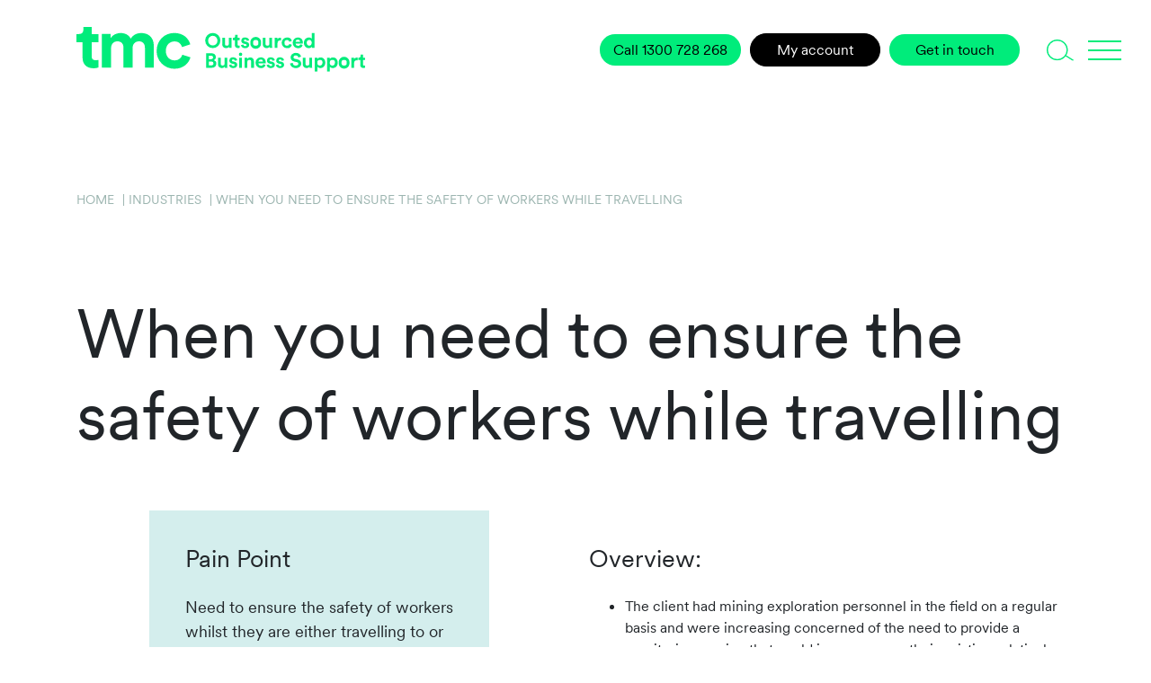

--- FILE ---
content_type: text/html; charset=UTF-8
request_url: https://tmc.net/industries/talisman-remote-worker/
body_size: 15974
content:
<!doctype html>
<html lang="en-US">
  <head>
  <meta charset="utf-8">
  <meta http-equiv="x-ua-compatible" content="ie=edge">
  <meta name="viewport" content="width=device-width, initial-scale=1, shrink-to-fit=no">
  <meta name="google-site-verification" content="E9imwd8oz11QK8ze8g6pTpbF-onI8De4rYUj2sDHT0U" />
<!-- Google Tag Manager -->
<script type="pmdelayedscript" data-cfasync="false" data-no-optimize="1" data-no-defer="1" data-no-minify="1">(function(w,d,s,l,i){w[l]=w[l]||[];w[l].push({'gtm.start':
new Date().getTime(),event:'gtm.js'});var f=d.getElementsByTagName(s)[0],
j=d.createElement(s),dl=l!='dataLayer'?'&l='+l:'';j.async=true;j.src=
'https://www.googletagmanager.com/gtm.js?id='+i+dl;f.parentNode.insertBefore(j,f);
})(window,document,'script','dataLayer','GTM-PPJDDDL');</script>
<!-- End Google Tag Manager -->

  <meta name='robots' content='index, follow, max-image-preview:large, max-snippet:-1, max-video-preview:-1' />

	<!-- This site is optimized with the Yoast SEO plugin v20.12 - https://yoast.com/wordpress/plugins/seo/ -->
	<title>Remote Worker Case Study - Talisman | TMC</title><style id="perfmatters-used-css"></style>
	<meta name="description" content="Here&#039;s how we assisted Talisman with their Remote Worker. TMC provides solutions to streamline your business processes." />
	<link rel="canonical" href="https://tmc.net/industries/talisman-remote-worker/" />
	<meta property="og:locale" content="en_US" />
	<meta property="og:type" content="article" />
	<meta property="og:title" content="Remote Worker Case Study - Talisman | TMC" />
	<meta property="og:description" content="Here&#039;s how we assisted Talisman with their Remote Worker. TMC provides solutions to streamline your business processes." />
	<meta property="og:url" content="https://tmc.net/industries/talisman-remote-worker/" />
	<meta property="og:site_name" content="TMC" />
	<meta property="article:modified_time" content="2021-04-09T01:52:17+00:00" />
	<meta name="twitter:card" content="summary_large_image" />
	<meta name="twitter:label1" content="Est. reading time" />
	<meta name="twitter:data1" content="2 minutes" />
	<script type="application/ld+json" class="yoast-schema-graph">{"@context":"https://schema.org","@graph":[{"@type":"WebPage","@id":"https://tmc.net/industries/talisman-remote-worker/","url":"https://tmc.net/industries/talisman-remote-worker/","name":"Remote Worker Case Study - Talisman | TMC","isPartOf":{"@id":"https://tmc.net/#website"},"datePublished":"2021-01-12T02:54:31+00:00","dateModified":"2021-04-09T01:52:17+00:00","description":"Here's how we assisted Talisman with their Remote Worker. TMC provides solutions to streamline your business processes.","breadcrumb":{"@id":"https://tmc.net/industries/talisman-remote-worker/#breadcrumb"},"inLanguage":"en-US","potentialAction":[{"@type":"ReadAction","target":["https://tmc.net/industries/talisman-remote-worker/"]}]},{"@type":"BreadcrumbList","@id":"https://tmc.net/industries/talisman-remote-worker/#breadcrumb","itemListElement":[{"@type":"ListItem","position":1,"name":"Industries","item":"https://tmc.net/industries/"},{"@type":"ListItem","position":2,"name":"When you need to ensure the safety of workers while travelling"}]},{"@type":"WebSite","@id":"https://tmc.net/#website","url":"https://tmc.net/","name":"TMC","description":"Outsourced Business Support","publisher":{"@id":"https://tmc.net/#organization"},"potentialAction":[{"@type":"SearchAction","target":{"@type":"EntryPoint","urlTemplate":"https://tmc.net/?s={search_term_string}"},"query-input":"required name=search_term_string"}],"inLanguage":"en-US"},{"@type":"Organization","@id":"https://tmc.net/#organization","name":"TMC","url":"https://tmc.net/","logo":{"@type":"ImageObject","inLanguage":"en-US","@id":"https://tmc.net/#/schema/logo/image/","url":"https://tmc.net/assets-tmc/uploads/2021/02/tmc-logo_07e4fecf.svg","contentUrl":"https://tmc.net/assets-tmc/uploads/2021/02/tmc-logo_07e4fecf.svg","width":321,"height":50,"caption":"TMC"},"image":{"@id":"https://tmc.net/#/schema/logo/image/"}}]}</script>
	<!-- / Yoast SEO plugin. -->


		<!-- This site uses the Google Analytics by MonsterInsights plugin v9.3.1 - Using Analytics tracking - https://www.monsterinsights.com/ -->
		<!-- Note: MonsterInsights is not currently configured on this site. The site owner needs to authenticate with Google Analytics in the MonsterInsights settings panel. -->
					<!-- No tracking code set -->
				<!-- / Google Analytics by MonsterInsights -->
		<link rel='stylesheet' id='wp-block-library-css' href='https://tmc.net/wp-includes/css/dist/block-library/style.min.css?ver=6.3.5' type='text/css' media='all' />
<style id='safe-svg-svg-icon-style-inline-css' type='text/css'>
.safe-svg-cover{text-align:center}.safe-svg-cover .safe-svg-inside{display:inline-block;max-width:100%}.safe-svg-cover svg{height:100%;max-height:100%;max-width:100%;width:100%}

</style>
<link rel='stylesheet' id='bb-tcs-editor-style-shared-css' href='https://tmc.net/assets-tmc/themes/tmc/editor-style-shared.css' type='text/css' media='all' />
<style id='classic-theme-styles-inline-css' type='text/css'>
/*! This file is auto-generated */
.wp-block-button__link{color:#fff;background-color:#32373c;border-radius:9999px;box-shadow:none;text-decoration:none;padding:calc(.667em + 2px) calc(1.333em + 2px);font-size:1.125em}.wp-block-file__button{background:#32373c;color:#fff;text-decoration:none}
</style>
<style id='global-styles-inline-css' type='text/css'>
body{--wp--preset--color--black: #000000;--wp--preset--color--cyan-bluish-gray: #abb8c3;--wp--preset--color--white: #ffffff;--wp--preset--color--pale-pink: #f78da7;--wp--preset--color--vivid-red: #cf2e2e;--wp--preset--color--luminous-vivid-orange: #ff6900;--wp--preset--color--luminous-vivid-amber: #fcb900;--wp--preset--color--light-green-cyan: #7bdcb5;--wp--preset--color--vivid-green-cyan: #00d084;--wp--preset--color--pale-cyan-blue: #8ed1fc;--wp--preset--color--vivid-cyan-blue: #0693e3;--wp--preset--color--vivid-purple: #9b51e0;--wp--preset--gradient--vivid-cyan-blue-to-vivid-purple: linear-gradient(135deg,rgba(6,147,227,1) 0%,rgb(155,81,224) 100%);--wp--preset--gradient--light-green-cyan-to-vivid-green-cyan: linear-gradient(135deg,rgb(122,220,180) 0%,rgb(0,208,130) 100%);--wp--preset--gradient--luminous-vivid-amber-to-luminous-vivid-orange: linear-gradient(135deg,rgba(252,185,0,1) 0%,rgba(255,105,0,1) 100%);--wp--preset--gradient--luminous-vivid-orange-to-vivid-red: linear-gradient(135deg,rgba(255,105,0,1) 0%,rgb(207,46,46) 100%);--wp--preset--gradient--very-light-gray-to-cyan-bluish-gray: linear-gradient(135deg,rgb(238,238,238) 0%,rgb(169,184,195) 100%);--wp--preset--gradient--cool-to-warm-spectrum: linear-gradient(135deg,rgb(74,234,220) 0%,rgb(151,120,209) 20%,rgb(207,42,186) 40%,rgb(238,44,130) 60%,rgb(251,105,98) 80%,rgb(254,248,76) 100%);--wp--preset--gradient--blush-light-purple: linear-gradient(135deg,rgb(255,206,236) 0%,rgb(152,150,240) 100%);--wp--preset--gradient--blush-bordeaux: linear-gradient(135deg,rgb(254,205,165) 0%,rgb(254,45,45) 50%,rgb(107,0,62) 100%);--wp--preset--gradient--luminous-dusk: linear-gradient(135deg,rgb(255,203,112) 0%,rgb(199,81,192) 50%,rgb(65,88,208) 100%);--wp--preset--gradient--pale-ocean: linear-gradient(135deg,rgb(255,245,203) 0%,rgb(182,227,212) 50%,rgb(51,167,181) 100%);--wp--preset--gradient--electric-grass: linear-gradient(135deg,rgb(202,248,128) 0%,rgb(113,206,126) 100%);--wp--preset--gradient--midnight: linear-gradient(135deg,rgb(2,3,129) 0%,rgb(40,116,252) 100%);--wp--preset--font-size--small: 13px;--wp--preset--font-size--medium: 20px;--wp--preset--font-size--large: 36px;--wp--preset--font-size--x-large: 42px;--wp--preset--spacing--20: 0.44rem;--wp--preset--spacing--30: 0.67rem;--wp--preset--spacing--40: 1rem;--wp--preset--spacing--50: 1.5rem;--wp--preset--spacing--60: 2.25rem;--wp--preset--spacing--70: 3.38rem;--wp--preset--spacing--80: 5.06rem;--wp--preset--shadow--natural: 6px 6px 9px rgba(0, 0, 0, 0.2);--wp--preset--shadow--deep: 12px 12px 50px rgba(0, 0, 0, 0.4);--wp--preset--shadow--sharp: 6px 6px 0px rgba(0, 0, 0, 0.2);--wp--preset--shadow--outlined: 6px 6px 0px -3px rgba(255, 255, 255, 1), 6px 6px rgba(0, 0, 0, 1);--wp--preset--shadow--crisp: 6px 6px 0px rgba(0, 0, 0, 1);}:where(.is-layout-flex){gap: 0.5em;}:where(.is-layout-grid){gap: 0.5em;}body .is-layout-flow > .alignleft{float: left;margin-inline-start: 0;margin-inline-end: 2em;}body .is-layout-flow > .alignright{float: right;margin-inline-start: 2em;margin-inline-end: 0;}body .is-layout-flow > .aligncenter{margin-left: auto !important;margin-right: auto !important;}body .is-layout-constrained > .alignleft{float: left;margin-inline-start: 0;margin-inline-end: 2em;}body .is-layout-constrained > .alignright{float: right;margin-inline-start: 2em;margin-inline-end: 0;}body .is-layout-constrained > .aligncenter{margin-left: auto !important;margin-right: auto !important;}body .is-layout-constrained > :where(:not(.alignleft):not(.alignright):not(.alignfull)){max-width: var(--wp--style--global--content-size);margin-left: auto !important;margin-right: auto !important;}body .is-layout-constrained > .alignwide{max-width: var(--wp--style--global--wide-size);}body .is-layout-flex{display: flex;}body .is-layout-flex{flex-wrap: wrap;align-items: center;}body .is-layout-flex > *{margin: 0;}body .is-layout-grid{display: grid;}body .is-layout-grid > *{margin: 0;}:where(.wp-block-columns.is-layout-flex){gap: 2em;}:where(.wp-block-columns.is-layout-grid){gap: 2em;}:where(.wp-block-post-template.is-layout-flex){gap: 1.25em;}:where(.wp-block-post-template.is-layout-grid){gap: 1.25em;}.has-black-color{color: var(--wp--preset--color--black) !important;}.has-cyan-bluish-gray-color{color: var(--wp--preset--color--cyan-bluish-gray) !important;}.has-white-color{color: var(--wp--preset--color--white) !important;}.has-pale-pink-color{color: var(--wp--preset--color--pale-pink) !important;}.has-vivid-red-color{color: var(--wp--preset--color--vivid-red) !important;}.has-luminous-vivid-orange-color{color: var(--wp--preset--color--luminous-vivid-orange) !important;}.has-luminous-vivid-amber-color{color: var(--wp--preset--color--luminous-vivid-amber) !important;}.has-light-green-cyan-color{color: var(--wp--preset--color--light-green-cyan) !important;}.has-vivid-green-cyan-color{color: var(--wp--preset--color--vivid-green-cyan) !important;}.has-pale-cyan-blue-color{color: var(--wp--preset--color--pale-cyan-blue) !important;}.has-vivid-cyan-blue-color{color: var(--wp--preset--color--vivid-cyan-blue) !important;}.has-vivid-purple-color{color: var(--wp--preset--color--vivid-purple) !important;}.has-black-background-color{background-color: var(--wp--preset--color--black) !important;}.has-cyan-bluish-gray-background-color{background-color: var(--wp--preset--color--cyan-bluish-gray) !important;}.has-white-background-color{background-color: var(--wp--preset--color--white) !important;}.has-pale-pink-background-color{background-color: var(--wp--preset--color--pale-pink) !important;}.has-vivid-red-background-color{background-color: var(--wp--preset--color--vivid-red) !important;}.has-luminous-vivid-orange-background-color{background-color: var(--wp--preset--color--luminous-vivid-orange) !important;}.has-luminous-vivid-amber-background-color{background-color: var(--wp--preset--color--luminous-vivid-amber) !important;}.has-light-green-cyan-background-color{background-color: var(--wp--preset--color--light-green-cyan) !important;}.has-vivid-green-cyan-background-color{background-color: var(--wp--preset--color--vivid-green-cyan) !important;}.has-pale-cyan-blue-background-color{background-color: var(--wp--preset--color--pale-cyan-blue) !important;}.has-vivid-cyan-blue-background-color{background-color: var(--wp--preset--color--vivid-cyan-blue) !important;}.has-vivid-purple-background-color{background-color: var(--wp--preset--color--vivid-purple) !important;}.has-black-border-color{border-color: var(--wp--preset--color--black) !important;}.has-cyan-bluish-gray-border-color{border-color: var(--wp--preset--color--cyan-bluish-gray) !important;}.has-white-border-color{border-color: var(--wp--preset--color--white) !important;}.has-pale-pink-border-color{border-color: var(--wp--preset--color--pale-pink) !important;}.has-vivid-red-border-color{border-color: var(--wp--preset--color--vivid-red) !important;}.has-luminous-vivid-orange-border-color{border-color: var(--wp--preset--color--luminous-vivid-orange) !important;}.has-luminous-vivid-amber-border-color{border-color: var(--wp--preset--color--luminous-vivid-amber) !important;}.has-light-green-cyan-border-color{border-color: var(--wp--preset--color--light-green-cyan) !important;}.has-vivid-green-cyan-border-color{border-color: var(--wp--preset--color--vivid-green-cyan) !important;}.has-pale-cyan-blue-border-color{border-color: var(--wp--preset--color--pale-cyan-blue) !important;}.has-vivid-cyan-blue-border-color{border-color: var(--wp--preset--color--vivid-cyan-blue) !important;}.has-vivid-purple-border-color{border-color: var(--wp--preset--color--vivid-purple) !important;}.has-vivid-cyan-blue-to-vivid-purple-gradient-background{background: var(--wp--preset--gradient--vivid-cyan-blue-to-vivid-purple) !important;}.has-light-green-cyan-to-vivid-green-cyan-gradient-background{background: var(--wp--preset--gradient--light-green-cyan-to-vivid-green-cyan) !important;}.has-luminous-vivid-amber-to-luminous-vivid-orange-gradient-background{background: var(--wp--preset--gradient--luminous-vivid-amber-to-luminous-vivid-orange) !important;}.has-luminous-vivid-orange-to-vivid-red-gradient-background{background: var(--wp--preset--gradient--luminous-vivid-orange-to-vivid-red) !important;}.has-very-light-gray-to-cyan-bluish-gray-gradient-background{background: var(--wp--preset--gradient--very-light-gray-to-cyan-bluish-gray) !important;}.has-cool-to-warm-spectrum-gradient-background{background: var(--wp--preset--gradient--cool-to-warm-spectrum) !important;}.has-blush-light-purple-gradient-background{background: var(--wp--preset--gradient--blush-light-purple) !important;}.has-blush-bordeaux-gradient-background{background: var(--wp--preset--gradient--blush-bordeaux) !important;}.has-luminous-dusk-gradient-background{background: var(--wp--preset--gradient--luminous-dusk) !important;}.has-pale-ocean-gradient-background{background: var(--wp--preset--gradient--pale-ocean) !important;}.has-electric-grass-gradient-background{background: var(--wp--preset--gradient--electric-grass) !important;}.has-midnight-gradient-background{background: var(--wp--preset--gradient--midnight) !important;}.has-small-font-size{font-size: var(--wp--preset--font-size--small) !important;}.has-medium-font-size{font-size: var(--wp--preset--font-size--medium) !important;}.has-large-font-size{font-size: var(--wp--preset--font-size--large) !important;}.has-x-large-font-size{font-size: var(--wp--preset--font-size--x-large) !important;}
.wp-block-navigation a:where(:not(.wp-element-button)){color: inherit;}
:where(.wp-block-post-template.is-layout-flex){gap: 1.25em;}:where(.wp-block-post-template.is-layout-grid){gap: 1.25em;}
:where(.wp-block-columns.is-layout-flex){gap: 2em;}:where(.wp-block-columns.is-layout-grid){gap: 2em;}
.wp-block-pullquote{font-size: 1.5em;line-height: 1.6;}
</style>
<link rel='stylesheet' id='contact-form-7-css' href='https://tmc.net/assets-tmc/plugins/contact-form-7/includes/css/styles.css?ver=5.9.5' type='text/css' media='all' />
<link rel='stylesheet' id='nbcpf-intlTelInput-style-css' href='https://tmc.net/assets-tmc/plugins/country-phone-field-contact-form-7/assets/css/intlTelInput.min.css?ver=6.3.5' type='text/css' media='all' />
<link rel='stylesheet' id='nbcpf-countryFlag-style-css' href='https://tmc.net/assets-tmc/plugins/country-phone-field-contact-form-7/assets/css/countrySelect.min.css?ver=6.3.5' type='text/css' media='all' />
<link rel='stylesheet' id='wpcf7-redirect-script-frontend-css' href='https://tmc.net/assets-tmc/plugins/wpcf7-redirect/build/css/wpcf7-redirect-frontend.min.css?ver=1.1' type='text/css' media='all' />
<link rel='stylesheet' id='sage/main.css-css' href='https://tmc.net/assets-tmc/themes/tmc/dist/styles/main_433676e5.css' type='text/css' media='all' />
<script type="pmdelayedscript" src="https://tmc.net/wp-includes/js/jquery/jquery.min.js?ver=3.7.0" id="jquery-core-js" data-perfmatters-type="text/javascript" data-cfasync="false" data-no-optimize="1" data-no-defer="1" data-no-minify="1"></script>
<script type="pmdelayedscript" src="https://tmc.net/wp-includes/js/jquery/jquery-migrate.min.js?ver=3.4.1" id="jquery-migrate-js" data-perfmatters-type="text/javascript" data-cfasync="false" data-no-optimize="1" data-no-defer="1" data-no-minify="1"></script>
<script type="pmdelayedscript" src="https://tmc.net/assets-tmc/plugins/stop-user-enumeration/frontend/js/frontend.js?ver=1.7.5" id="stop-user-enumeration-js" defer data-wp-strategy="defer" data-perfmatters-type="text/javascript" data-cfasync="false" data-no-optimize="1" data-no-defer="1" data-no-minify="1"></script>
<link rel="https://api.w.org/" href="https://tmc.net/wp-json/" /><link rel="EditURI" type="application/rsd+xml" title="RSD" href="https://tmc.net/xmlrpc.php?rsd" />
<link rel='shortlink' href='https://tmc.net/?p=1099' />
<!-- Google tag (gtag.js) -->
<script async src="https://www.googletagmanager.com/gtag/js?id=G-VEYNLQRFK3" type="pmdelayedscript" data-cfasync="false" data-no-optimize="1" data-no-defer="1" data-no-minify="1"></script>
<script type="pmdelayedscript" data-cfasync="false" data-no-optimize="1" data-no-defer="1" data-no-minify="1">
  window.dataLayer = window.dataLayer || [];
  function gtag(){dataLayer.push(arguments);}
  gtag('js', new Date());

  gtag('config', 'G-VEYNLQRFK3');
</script>

<!-- Google Tag Manager -->
<script type="pmdelayedscript" data-cfasync="false" data-no-optimize="1" data-no-defer="1" data-no-minify="1">(function(w,d,s,l,i){w[l]=w[l]||[];w[l].push({'gtm.start':
new Date().getTime(),event:'gtm.js'});var f=d.getElementsByTagName(s)[0],
j=d.createElement(s),dl=l!='dataLayer'?'&l='+l:'';j.async=true;j.src=
'https://www.googletagmanager.com/gtm.js?id='+i+dl;f.parentNode.insertBefore(j,f);
})(window,document,'script','dataLayer','GTM-MZ5L7LX');</script>
<!-- End Google Tag Manager -->

<link rel="alternate" hreflang="x-default" href="https://tmc.net/" />
<link rel="alternate" hreflang="en-au" href="https://tmc.net/" />
<link rel="alternate" hreflang="en-nz" href="https://tmc.net/nz/" /><link rel="icon" href="https://tmc.net/assets-tmc/uploads/2021/02/cropped-favicon-32x32.png" sizes="32x32" />
<link rel="icon" href="https://tmc.net/assets-tmc/uploads/2021/02/cropped-favicon-192x192.png" sizes="192x192" />
<link rel="apple-touch-icon" href="https://tmc.net/assets-tmc/uploads/2021/02/cropped-favicon-180x180.png" />
<meta name="msapplication-TileImage" content="https://tmc.net/assets-tmc/uploads/2021/02/cropped-favicon-270x270.png" />
		<style type="text/css" id="wp-custom-css">
			#menu-portal #menu-item-1597{
	margin-bottom: 15px !important;
	padding-bottom: 15px;
	padding-top: 10px;
}

#menu-portal #menu-item-1597 a{
	font-size:2.25em;
	color: #00ec7b;
}

@media only screen and (max-width: 992px) {
	#menu-portal #menu-item-1597 a{
	font-size:1.5em;
}
}

.mega-menu .menu-item a{
	color: #00ec7b;
	font-size: 2.25em;
}

@media only screen and (max-width: 991px){
	.mega-menu .menu-item a{
	color: #00ec7b;
	font-size: 1.5em;
}
}

.sub-menu .menu-item a{
	font-size: 1.63em;
	color: #fff;
}

@media only screen and (max-width: 991px){
	.sub-menu .menu-item a{
	font-size: 1rem;
	color: #fff;
}
}

.sub-menu .menu-item a:hover{
	color: #00ec7b;
	text-decoration:none;
}

.page-id-2124 .about-template-header .page-header-overlay .h3 {
	width:25%;
	font-size:2.7rem
}

.page-id-2124 .about-template-header {
	max-height:400px;
	height:400px;
	margin-bottom:50px !important;
}

.single-post .column2-industries img{
	width:100% !important;
}

.page-numbers {
	display: inline-block;
	padding: 5px 10px;
	margin: 0 2px 0 0;
	border: 1px solid #eee;
	line-height: 1;
	text-decoration: none;
	border-radius: 2px;
	font-weight: 600;
}
.page-numbers.current,
a.page-numbers:hover {
	background: #f9f9f9;
}

.pagination {
	justify-content:center;
}

.trail{
	display:none;
}		</style>
		<noscript><style>.perfmatters-lazy[data-src]{display:none !important;}</style></noscript></head>
  <body data-rsssl=1 id="body_start" class="industries-template-default single single-industries postid-1099 talisman-remote-worker sidebar-primary app-data index-data singular-data single-data single-industries-data single-industries-talisman-remote-worker-data">
<!-- Google Tag Manager (noscript) -->
<noscript><iframe src="https://www.googletagmanager.com/ns.html?id=GTM-PPJDDDL"
height="0" width="0" style="display:none;visibility:hidden"></iframe></noscript>
<!-- End Google Tag Manager (noscript) -->

    <div class="trail"></div>
        <header id="myHeader" class="navbar container-fluid" style="top:0" role="banner">
	<div class="brand-container container">
		<a class="desktop-logo" alt="tmc logo - click to return to home page" href="https://tmc.net/" data-wpel-link="internal"><img src="data:image/svg+xml,%3Csvg%20xmlns=&#039;http://www.w3.org/2000/svg&#039;%20width=&#039;0&#039;%20height=&#039;0&#039;%20viewBox=&#039;0%200%200%200&#039;%3E%3C/svg%3E" class="perfmatters-lazy" data-src="https://tmc.net/assets-tmc/themes/tmc/dist/images/tmc-logo_07e4fecf.svg" /><noscript><img
				src="https://tmc.net/assets-tmc/themes/tmc/dist/images/tmc-logo_07e4fecf.svg"></noscript></a>
		<a class="mobile-logo" alt="tmc logo - click to return to home page" href="https://tmc.net/" data-wpel-link="internal"><img src="data:image/svg+xml,%3Csvg%20xmlns=&#039;http://www.w3.org/2000/svg&#039;%20width=&#039;0&#039;%20height=&#039;0&#039;%20viewBox=&#039;0%200%200%200&#039;%3E%3C/svg%3E" class="perfmatters-lazy" data-src="https://tmc.net/assets-tmc/themes/tmc/dist/images/tmc-green_99806b62.png" /><noscript><img
				src="https://tmc.net/assets-tmc/themes/tmc/dist/images/tmc-green_99806b62.png"></noscript></a>
	</div>
	<div class="menu-btn-wrap ml-auto p-2">
		<div class="nav-buttons d-flex align-items-center">
			<a href="tel:1300728268" class="btn btn-primary get-in-touch mobile-hide mb-0 myportalbutton" data-wpel-link="internal">Call 1300 728
				268</a>
			<a href="https://portal.tmc-cloud.net" target="_blank" class="btn btn-v3 get-in-touch mb-0 myportalbutton" title="navigate to portal.tmc" data-wpel-link="external" rel="nofollow external noopener noreferrer">My account</a>
			<a href="/contact-us" class="btn btn-primary get-in-touch mb-0" title="navigate to contact us page" data-wpel-link="internal">Get
				in touch</a>
			<form role="search" method="get" class="search-form form-inline header-search-form"
				action="https://tmc.net/">
				<div class="search-form input-group position-static">
					<span class="screen-reader-text">Search for:</span>
					<input type="text" class="search-field form-control header-search-input"
						placeholder="Search... |"
						value="" name="s" />
					<button class="header-search-button" type="submit"><img src="data:image/svg+xml,%3Csvg%20xmlns=&#039;http://www.w3.org/2000/svg&#039;%20width=&#039;0&#039;%20height=&#039;0&#039;%20viewBox=&#039;0%200%200%200&#039;%3E%3C/svg%3E" title="Click to search the tmc website" class="perfmatters-lazy" data-src="https://tmc.net/assets-tmc/themes/tmc/dist/images/search-icon_12782768.svg" /><noscript><img src="https://tmc.net/assets-tmc/themes/tmc/dist/images/search-icon_12782768.svg"
							title="Click to search the tmc website"></noscript></button>
				</div>
			</form>
			<button class="search-submit text-center" type="button"><img src="data:image/svg+xml,%3Csvg%20xmlns=&#039;http://www.w3.org/2000/svg&#039;%20width=&#039;0&#039;%20height=&#039;0&#039;%20viewBox=&#039;0%200%200%200&#039;%3E%3C/svg%3E" style="width:30px" title="Click to reveal search" class="perfmatters-lazy" data-src="https://tmc.net/assets-tmc/themes/tmc/dist/images/search-icon_12782768.svg" /><noscript><img src="https://tmc.net/assets-tmc/themes/tmc/dist/images/search-icon_12782768.svg"
					style="width:30px" title="Click to reveal search"></noscript></button>
			<a id="phone-icon" class="mobile-logo" alt="tmc logo - click to return to home page" href="tel:1300728268" data-wpel-link="internal"><img class="phone-icon perfmatters-lazy" src="data:image/svg+xml,%3Csvg%20xmlns=&#039;http://www.w3.org/2000/svg&#039;%20width=&#039;0&#039;%20height=&#039;0&#039;%20viewBox=&#039;0%200%200%200&#039;%3E%3C/svg%3E" data-src="https://tmc.net/assets-tmc/themes/tmc/dist/images/phone-icon_51203691.svg" /><noscript><img
					class="phone-icon" src="https://tmc.net/assets-tmc/themes/tmc/dist/images/phone-icon_51203691.svg"></noscript></a>
			<a class="toggle-nav" href="#">
				<span></span>
				<span></span>
				<span></span>
				<span></span>
			</a>
		</div>
	</div>
</header>

<div class="nav-overlay d-none" role="banner">
	<div class="container-fluid">
		<nav role="navigation" class="container d-none d-md-block">
			<div class="row">
				<div class="col-md-6">
										<div class="menu-business-support-container"><ul id="menu-business-support" class="mega-menu"><li id="menu-item-827" class="menu-parent menu-item menu-item-type-custom menu-item-object-custom menu-item-has-children menu-item-827"><a href="/business-support-services/" data-wpel-link="internal">Outsourced Business Support</a>
<ul class="sub-menu">
	<li id="menu-item-86" class="sub-menu-title sub-menu-second menu-item menu-item-type-post_type menu-item-object-page menu-item-has-children menu-item-86"><a title="We answer your phones and emails" href="https://tmc.net/business-support-services/" data-wpel-link="internal">We answer your phones and emails</a>
	<ul class="sub-menu">
		<li id="menu-item-195" class="third-level-li menu-item menu-item-type-post_type menu-item-object-page menu-item-has-children menu-item-195"><a title="Live Answer Messaging" href="https://tmc.net/business-support-services/phone-answering-service/" data-wpel-link="internal">Phone Answering</a>
		<ul class="sub-menu">
			<li id="menu-item-2734" class="menu-item menu-item-type-post_type menu-item-object-page menu-item-2734"><a href="https://tmc.net/business-support-services/ai-phone-answering-service/" data-wpel-link="internal">AI Phone Answering</a></li>
		</ul>
</li>
		<li id="menu-item-196" class="third-level-li menu-item menu-item-type-post_type menu-item-object-page menu-item-196"><a title="Switchboard &#038; Reception" href="https://tmc.net/business-support-services/virtual-receptionist/" data-wpel-link="internal">Virtual Receptionist</a></li>
		<li id="menu-item-197" class="third-level-li menu-item menu-item-type-post_type menu-item-object-page menu-item-197"><a title="Help Desk &#038; Technical Support" href="https://tmc.net/business-support-services/it-support-services/" data-wpel-link="internal">Outsourced Help Desk Support &#038; IT Support Services</a></li>
		<li id="menu-item-198" class="third-level-li menu-item menu-item-type-post_type menu-item-object-page menu-item-198"><a title="After hours support services" href="https://tmc.net/business-support-services/after-hours-answering-service/" data-wpel-link="internal">After Hours Call Service</a></li>
		<li id="menu-item-199" class="third-level-li menu-item menu-item-type-post_type menu-item-object-page menu-item-199"><a title="Overflow Call Handling" href="https://tmc.net/business-support-services/call-handling-services/" data-wpel-link="internal">Overflow Call Handling Service</a></li>
		<li id="menu-item-200" class="third-level-li menu-item menu-item-type-post_type menu-item-object-page menu-item-200"><a title="Bookings &#038; Appointment Scheduling" href="https://tmc.net/business-support-services/appointment-setting-services/" data-wpel-link="internal">Appointment Scheduling &#038; Booking Services</a></li>
		<li id="menu-item-201" class="third-level-li menu-item menu-item-type-post_type menu-item-object-page menu-item-201"><a title="Email support services" href="https://tmc.net/business-support-services/email-platforms/" data-wpel-link="internal">Outsource email support services</a></li>
		<li id="menu-item-217" class="third-level-li menu-item menu-item-type-post_type menu-item-object-page menu-item-217"><a title="Live chat &#038; social media management" href="https://tmc.net/business-support-services/live-chat-management/" data-wpel-link="internal">Live Chat &#038; Social Media Management</a></li>
		<li id="menu-item-202" class="third-level-li menu-item menu-item-type-post_type menu-item-object-page menu-item-202"><a title="Casual Service Arrangements" href="https://tmc.net/business-support-services/short-term-outsourcing/" data-wpel-link="internal">Short Term Outsourcing</a></li>
		<li id="menu-item-85" class="sub-menu-title sub-menu-second menu-item menu-item-type-post_type menu-item-object-page menu-item-has-children menu-item-85"><a title="We implement smart solutions to streamline your business" href="https://tmc.net/smart-solutions/" data-wpel-link="internal">We implement smart solutions to streamline your business</a>
		<ul class="sub-menu">
			<li id="menu-item-204" class="third-level-li menu-item menu-item-type-post_type menu-item-object-page menu-item-204"><a title="Lone worker monitoring" href="https://tmc.net/smart-solutions/lone-worker-safety-monitoring/" data-wpel-link="internal">Lone Worker Safety Monitoring</a></li>
			<li id="menu-item-274" class="third-level-li menu-item menu-item-type-post_type menu-item-object-page menu-item-274"><a href="https://tmc.net/smart-solutions/escalation-management/" data-wpel-link="internal">Triage &#038; Escalation Management</a></li>
			<li id="menu-item-206" class="third-level-li menu-item menu-item-type-post_type menu-item-object-page menu-item-206"><a title="Outbound  &#038; telemarketing services" href="https://tmc.net/smart-solutions/telemarketing-outsourcing-services/" data-wpel-link="internal">Outbound &#038; Telemarketing Services</a></li>
			<li id="menu-item-207" class="third-level-li menu-item menu-item-type-post_type menu-item-object-page menu-item-207"><a title="Business Process Outsourcing" href="https://tmc.net/smart-solutions/business-process-outsourcing/" data-wpel-link="internal">Business Process Outsourcing</a></li>
			<li id="menu-item-211" class="third-level-li menu-item menu-item-type-post_type menu-item-object-page menu-item-211"><a title="Offshore capacity to suit your needs" href="https://tmc.net/smart-solutions/offshore-outsourcing-company/" data-wpel-link="internal">Offshore Capacity</a></li>
			<li id="menu-item-209" class="third-level-li menu-item menu-item-type-post_type menu-item-object-page menu-item-209"><a title="Client Satisfaction Surveys" href="https://tmc.net/smart-solutions/customer-satisfaction-survey/" data-wpel-link="internal">Client Satisfaction Surveys</a></li>
			<li id="menu-item-205" class="third-level-li menu-item menu-item-type-post_type menu-item-object-page menu-item-205"><a title="Order fulfillment &#038; payment gateway" href="https://tmc.net/smart-solutions/order-fulfillment-and-payment-gateway/" data-wpel-link="internal">Order Fulfillment &#038; Payment Gateway</a></li>
			<li id="menu-item-208" class="third-level-li menu-item menu-item-type-post_type menu-item-object-page menu-item-208"><a title="Human Resource Management" href="https://tmc.net/smart-solutions/human-resource-management-services/" data-wpel-link="internal">Human Resource Management</a></li>
			<li id="menu-item-212" class="third-level-li menu-item menu-item-type-post_type menu-item-object-page menu-item-212"><a title="White Label Anything" href="https://tmc.net/smart-solutions/white-label-services/" data-wpel-link="internal">White Label Anything</a></li>
		</ul>
</li>
		<li id="menu-item-88" class="sub-menu-title sub-menu-second menu-item menu-item-type-post_type menu-item-object-page menu-item-has-children menu-item-88"><a title="We use technology to support your business" href="https://tmc.net/technology-to-support/" data-wpel-link="internal">We use technology to support your business</a>
		<ul class="sub-menu">
			<li id="menu-item-216" class="third-level-li menu-item menu-item-type-post_type menu-item-object-page menu-item-216"><a title="Hosted PBX (Phone System) Solutions" href="https://tmc.net/technology-to-support/pbx-phone-system/" data-wpel-link="internal">Hosted PBX (Phone System) Solutions</a></li>
			<li id="menu-item-1210" class="third-level-li menu-item menu-item-type-post_type menu-item-object-page menu-item-1210"><a title="Business Phone Numbers" href="https://tmc.net/technology-to-support/business-phone-numbers/" data-wpel-link="internal">Business Phone Numbers</a></li>
			<li id="menu-item-215" class="third-level-li menu-item menu-item-type-post_type menu-item-object-page menu-item-215"><a title="Hosted Interactive Voice Response Solutions" href="https://tmc.net/technology-to-support/ivr-system/" data-wpel-link="internal">Hosted Interactive Voice Response Solutions</a></li>
			<li id="menu-item-218" class="third-level-li menu-item menu-item-type-post_type menu-item-object-page menu-item-218"><a title="SMS platform &#038; integrations" href="https://tmc.net/technology-to-support/sms-broadcast-service/" data-wpel-link="internal">SMS Platform &#038; Integrations</a></li>
			<li id="menu-item-273" class="third-level-li menu-item menu-item-type-post_type menu-item-object-page menu-item-273"><a href="https://tmc.net/technology-to-support/client-portal-software/" data-wpel-link="internal">Client Portal</a></li>
			<li id="menu-item-214" class="third-level-li menu-item menu-item-type-post_type menu-item-object-page menu-item-214"><a title="Customised Business Intelligence Dashboards" href="https://tmc.net/technology-to-support/business-intelligence-reporting-services/" data-wpel-link="internal">Customised Business Intelligence Dashboards</a></li>
		</ul>
</li>
	</ul>
</li>
</ul>
</li>
</ul></div>
									</div>
				<div class="col-md-6">
										<div class="menu-about-us-container"><ul id="menu-about-us" class="mega-menu"><li id="menu-item-826" class="menu-parent menu-item menu-item-type-custom menu-item-object-custom menu-item-has-children menu-item-826"><a href="/about-us/our-difference" data-wpel-link="internal">About us</a>
<ul class="sub-menu">
	<li id="menu-item-63" class="sub-menu-title sub-menu-1 menu-item menu-item-type-post_type menu-item-object-page menu-item-63"><a href="https://tmc.net/about-us/our-difference/" data-wpel-link="internal">Our Difference</a></li>
	<li id="menu-item-62" class="sub-menu-title menu-item menu-item-type-post_type menu-item-object-page menu-item-62"><a href="https://tmc.net/about-us/our-story/" data-wpel-link="internal">Our Story</a></li>
	<li id="menu-item-61" class="sub-menu-title menu-item menu-item-type-post_type menu-item-object-page menu-item-61"><a href="https://tmc.net/about-us/our-technology-octopus/" data-wpel-link="internal">Our Technology – Octopus™</a></li>
	<li id="menu-item-60" class="sub-menu-title menu-item menu-item-type-post_type menu-item-object-page menu-item-60"><a href="https://tmc.net/about-us/our-processes/" data-wpel-link="internal">Our Processes</a></li>
	<li id="menu-item-59" class="sub-menu-title menu-item menu-item-type-post_type menu-item-object-page menu-item-59"><a href="https://tmc.net/about-us/our-team/" data-wpel-link="internal">Our Team</a></li>
</ul>
</li>
</ul></div>
					
										<div class="menu-industries-container"><ul id="menu-industries" class="mega-menu"><li id="menu-item-2094" class="menu-item menu-item-type-taxonomy menu-item-object-category current-industries-ancestor current-menu-parent current-industries-parent menu-item-has-children menu-item-2094"><a href="https://tmc.net/industries/" data-wpel-link="internal">Industries</a>
<ul class="sub-menu">
	<li id="menu-item-2095" class="menu-item menu-item-type-taxonomy menu-item-object-category menu-item-2095"><a href="https://tmc.net/industries/agriculture-business-management/" data-wpel-link="internal">Agriculture</a></li>
	<li id="menu-item-2096" class="menu-item menu-item-type-taxonomy menu-item-object-category menu-item-2096"><a href="https://tmc.net/industries/facility-management-services/" data-wpel-link="internal">Building, Construction and Facilities Management</a></li>
	<li id="menu-item-2097" class="menu-item menu-item-type-taxonomy menu-item-object-category menu-item-2097"><a href="https://tmc.net/industries/education-industry-solutions/" data-wpel-link="internal">Education</a></li>
	<li id="menu-item-2098" class="menu-item menu-item-type-taxonomy menu-item-object-category menu-item-2098"><a href="https://tmc.net/industries/food-and-beverage-solutions-management/" data-wpel-link="internal">Food and Beverages</a></li>
	<li id="menu-item-2099" class="menu-item menu-item-type-taxonomy menu-item-object-category menu-item-2099"><a href="https://tmc.net/industries/government/" data-wpel-link="internal">Government</a></li>
	<li id="menu-item-2100" class="menu-item menu-item-type-taxonomy menu-item-object-category menu-item-2100"><a href="https://tmc.net/industries/healthcare-support-solutions/" data-wpel-link="internal">Hospital, Health Care and NDIS</a></li>
	<li id="menu-item-2101" class="menu-item menu-item-type-taxonomy menu-item-object-category menu-item-2101"><a href="https://tmc.net/industries/community-support-services/" data-wpel-link="internal">Individual and Family Services</a></li>
	<li id="menu-item-2102" class="menu-item menu-item-type-taxonomy menu-item-object-category menu-item-2102"><a href="https://tmc.net/industries/it-support-services/" data-wpel-link="internal">IT and Telecommunications</a></li>
	<li id="menu-item-2103" class="menu-item menu-item-type-taxonomy menu-item-object-category menu-item-2103"><a href="https://tmc.net/industries/business-solutions-legal-financial-services/" data-wpel-link="internal">Legal and Financial Services</a></li>
	<li id="menu-item-2104" class="menu-item menu-item-type-taxonomy menu-item-object-category menu-item-2104"><a href="https://tmc.net/industries/media-business-management/" data-wpel-link="internal">Media</a></li>
	<li id="menu-item-2105" class="menu-item menu-item-type-taxonomy menu-item-object-category current-industries-ancestor current-menu-parent current-industries-parent menu-item-2105"><a href="https://tmc.net/industries/manufacturing-support-services/" data-wpel-link="internal">Mining and Manufacturing</a></li>
	<li id="menu-item-2106" class="menu-item menu-item-type-taxonomy menu-item-object-category menu-item-2106"><a href="https://tmc.net/industries/workplace-safety-solutions/" data-wpel-link="internal">Public and Workplace Safety</a></li>
	<li id="menu-item-2107" class="menu-item menu-item-type-taxonomy menu-item-object-category menu-item-2107"><a href="https://tmc.net/industries/retail-business-management/" data-wpel-link="internal">Retail and Wholesale</a></li>
	<li id="menu-item-2108" class="menu-item menu-item-type-taxonomy menu-item-object-category menu-item-2108"><a href="https://tmc.net/industries/tradie-support-services/" data-wpel-link="internal">Trades and Consumer Services</a></li>
	<li id="menu-item-2109" class="menu-item menu-item-type-taxonomy menu-item-object-category menu-item-2109"><a href="https://tmc.net/industries/utilities-renewables-and-energy/" data-wpel-link="internal">Utilities, Renewables and Energy</a></li>
</ul>
</li>
</ul></div>
					
										<div class="menu-insights-container"><ul id="menu-insights" class="mega-menu"><li id="menu-item-740" class="menu-parent menu-item menu-item-type-taxonomy menu-item-object-category menu-item-740"><a href="https://tmc.net/insights/" data-wpel-link="internal">Insights</a></li>
</ul></div>
					
										<div class="menu-contact-container"><ul id="menu-contact" class="mega-menu"><li id="menu-item-224" class="menu-parent menu-item menu-item-type-post_type menu-item-object-page menu-item-224"><a href="https://tmc.net/contact-us/" data-wpel-link="internal">Contact</a></li>
</ul></div>
					
										<div class="menu-portal-container"><ul id="menu-portal" class="mega-menu"><li id="menu-item-1597" class="menu-item menu-item-type-custom menu-item-object-custom menu-item-1597"><a href="https://portal.tmc-cloud.net/" data-wpel-link="external" target="_blank" rel="nofollow external noopener noreferrer">My account</a></li>
</ul></div>
									</div>
			</div>
		</nav>
		<nav role="navigation" class="container d-md-none xsNavigation">
			<div class="accordion" id="accordionXsMenu">
				<div class="card">
					<div class="card-header" id="headingOne" data-toggle="collapse" data-target="#collapseOne"
						aria-expanded="true" aria-controls="collapseOne">
						Outsourced Business Support
					</div>
					<div id="collapseOne" class="collapse" aria-labelledby="headingOne" data-parent="#accordionXsMenu">
						<div class="card-body">
														<div class="menu-business-support-container"><ul id="menu-business-support-1" class="xs-mega-menu"><li class="menu-parent menu-item menu-item-type-custom menu-item-object-custom menu-item-has-children menu-item-827"><a href="/business-support-services/" data-wpel-link="internal">Outsourced Business Support</a>
<ul class="sub-menu">
	<li class="sub-menu-title sub-menu-second menu-item menu-item-type-post_type menu-item-object-page menu-item-has-children menu-item-86"><a title="We answer your phones and emails" href="https://tmc.net/business-support-services/" data-wpel-link="internal">We answer your phones and emails</a>
	<ul class="sub-menu">
		<li class="third-level-li menu-item menu-item-type-post_type menu-item-object-page menu-item-has-children menu-item-195"><a title="Live Answer Messaging" href="https://tmc.net/business-support-services/phone-answering-service/" data-wpel-link="internal">Phone Answering</a>
		<ul class="sub-menu">
			<li class="menu-item menu-item-type-post_type menu-item-object-page menu-item-2734"><a href="https://tmc.net/business-support-services/ai-phone-answering-service/" data-wpel-link="internal">AI Phone Answering</a></li>
		</ul>
</li>
		<li class="third-level-li menu-item menu-item-type-post_type menu-item-object-page menu-item-196"><a title="Switchboard &#038; Reception" href="https://tmc.net/business-support-services/virtual-receptionist/" data-wpel-link="internal">Virtual Receptionist</a></li>
		<li class="third-level-li menu-item menu-item-type-post_type menu-item-object-page menu-item-197"><a title="Help Desk &#038; Technical Support" href="https://tmc.net/business-support-services/it-support-services/" data-wpel-link="internal">Outsourced Help Desk Support &#038; IT Support Services</a></li>
		<li class="third-level-li menu-item menu-item-type-post_type menu-item-object-page menu-item-198"><a title="After hours support services" href="https://tmc.net/business-support-services/after-hours-answering-service/" data-wpel-link="internal">After Hours Call Service</a></li>
		<li class="third-level-li menu-item menu-item-type-post_type menu-item-object-page menu-item-199"><a title="Overflow Call Handling" href="https://tmc.net/business-support-services/call-handling-services/" data-wpel-link="internal">Overflow Call Handling Service</a></li>
		<li class="third-level-li menu-item menu-item-type-post_type menu-item-object-page menu-item-200"><a title="Bookings &#038; Appointment Scheduling" href="https://tmc.net/business-support-services/appointment-setting-services/" data-wpel-link="internal">Appointment Scheduling &#038; Booking Services</a></li>
		<li class="third-level-li menu-item menu-item-type-post_type menu-item-object-page menu-item-201"><a title="Email support services" href="https://tmc.net/business-support-services/email-platforms/" data-wpel-link="internal">Outsource email support services</a></li>
		<li class="third-level-li menu-item menu-item-type-post_type menu-item-object-page menu-item-217"><a title="Live chat &#038; social media management" href="https://tmc.net/business-support-services/live-chat-management/" data-wpel-link="internal">Live Chat &#038; Social Media Management</a></li>
		<li class="third-level-li menu-item menu-item-type-post_type menu-item-object-page menu-item-202"><a title="Casual Service Arrangements" href="https://tmc.net/business-support-services/short-term-outsourcing/" data-wpel-link="internal">Short Term Outsourcing</a></li>
		<li class="sub-menu-title sub-menu-second menu-item menu-item-type-post_type menu-item-object-page menu-item-has-children menu-item-85"><a title="We implement smart solutions to streamline your business" href="https://tmc.net/smart-solutions/" data-wpel-link="internal">We implement smart solutions to streamline your business</a>
		<ul class="sub-menu">
			<li class="third-level-li menu-item menu-item-type-post_type menu-item-object-page menu-item-204"><a title="Lone worker monitoring" href="https://tmc.net/smart-solutions/lone-worker-safety-monitoring/" data-wpel-link="internal">Lone Worker Safety Monitoring</a></li>
			<li class="third-level-li menu-item menu-item-type-post_type menu-item-object-page menu-item-274"><a href="https://tmc.net/smart-solutions/escalation-management/" data-wpel-link="internal">Triage &#038; Escalation Management</a></li>
			<li class="third-level-li menu-item menu-item-type-post_type menu-item-object-page menu-item-206"><a title="Outbound  &#038; telemarketing services" href="https://tmc.net/smart-solutions/telemarketing-outsourcing-services/" data-wpel-link="internal">Outbound &#038; Telemarketing Services</a></li>
			<li class="third-level-li menu-item menu-item-type-post_type menu-item-object-page menu-item-207"><a title="Business Process Outsourcing" href="https://tmc.net/smart-solutions/business-process-outsourcing/" data-wpel-link="internal">Business Process Outsourcing</a></li>
			<li class="third-level-li menu-item menu-item-type-post_type menu-item-object-page menu-item-211"><a title="Offshore capacity to suit your needs" href="https://tmc.net/smart-solutions/offshore-outsourcing-company/" data-wpel-link="internal">Offshore Capacity</a></li>
			<li class="third-level-li menu-item menu-item-type-post_type menu-item-object-page menu-item-209"><a title="Client Satisfaction Surveys" href="https://tmc.net/smart-solutions/customer-satisfaction-survey/" data-wpel-link="internal">Client Satisfaction Surveys</a></li>
			<li class="third-level-li menu-item menu-item-type-post_type menu-item-object-page menu-item-205"><a title="Order fulfillment &#038; payment gateway" href="https://tmc.net/smart-solutions/order-fulfillment-and-payment-gateway/" data-wpel-link="internal">Order Fulfillment &#038; Payment Gateway</a></li>
			<li class="third-level-li menu-item menu-item-type-post_type menu-item-object-page menu-item-208"><a title="Human Resource Management" href="https://tmc.net/smart-solutions/human-resource-management-services/" data-wpel-link="internal">Human Resource Management</a></li>
			<li class="third-level-li menu-item menu-item-type-post_type menu-item-object-page menu-item-212"><a title="White Label Anything" href="https://tmc.net/smart-solutions/white-label-services/" data-wpel-link="internal">White Label Anything</a></li>
		</ul>
</li>
		<li class="sub-menu-title sub-menu-second menu-item menu-item-type-post_type menu-item-object-page menu-item-has-children menu-item-88"><a title="We use technology to support your business" href="https://tmc.net/technology-to-support/" data-wpel-link="internal">We use technology to support your business</a>
		<ul class="sub-menu">
			<li class="third-level-li menu-item menu-item-type-post_type menu-item-object-page menu-item-216"><a title="Hosted PBX (Phone System) Solutions" href="https://tmc.net/technology-to-support/pbx-phone-system/" data-wpel-link="internal">Hosted PBX (Phone System) Solutions</a></li>
			<li class="third-level-li menu-item menu-item-type-post_type menu-item-object-page menu-item-1210"><a title="Business Phone Numbers" href="https://tmc.net/technology-to-support/business-phone-numbers/" data-wpel-link="internal">Business Phone Numbers</a></li>
			<li class="third-level-li menu-item menu-item-type-post_type menu-item-object-page menu-item-215"><a title="Hosted Interactive Voice Response Solutions" href="https://tmc.net/technology-to-support/ivr-system/" data-wpel-link="internal">Hosted Interactive Voice Response Solutions</a></li>
			<li class="third-level-li menu-item menu-item-type-post_type menu-item-object-page menu-item-218"><a title="SMS platform &#038; integrations" href="https://tmc.net/technology-to-support/sms-broadcast-service/" data-wpel-link="internal">SMS Platform &#038; Integrations</a></li>
			<li class="third-level-li menu-item menu-item-type-post_type menu-item-object-page menu-item-273"><a href="https://tmc.net/technology-to-support/client-portal-software/" data-wpel-link="internal">Client Portal</a></li>
			<li class="third-level-li menu-item menu-item-type-post_type menu-item-object-page menu-item-214"><a title="Customised Business Intelligence Dashboards" href="https://tmc.net/technology-to-support/business-intelligence-reporting-services/" data-wpel-link="internal">Customised Business Intelligence Dashboards</a></li>
		</ul>
</li>
	</ul>
</li>
</ul>
</li>
</ul></div>
													</div>
					</div>
				</div>
				<div class="card">
					<div class="card-header" id="headingTwo" data-toggle="collapse" data-target="#collapseTwo"
						aria-expanded="false" aria-controls="collapseTwo">
						Industries we work in
					</div>
					<div id="collapseTwo" class="collapse" aria-labelledby="headingTwo" data-parent="#accordionXsMenu">
						<div class="card-body">
														<div class="menu-industries-container"><ul id="menu-industries-1" class="xs-mega-menu"><li class="menu-item menu-item-type-taxonomy menu-item-object-category current-industries-ancestor current-menu-parent current-industries-parent menu-item-has-children menu-item-2094"><a href="https://tmc.net/industries/" data-wpel-link="internal">Industries</a>
<ul class="sub-menu">
	<li class="menu-item menu-item-type-taxonomy menu-item-object-category menu-item-2095"><a href="https://tmc.net/industries/agriculture-business-management/" data-wpel-link="internal">Agriculture</a></li>
	<li class="menu-item menu-item-type-taxonomy menu-item-object-category menu-item-2096"><a href="https://tmc.net/industries/facility-management-services/" data-wpel-link="internal">Building, Construction and Facilities Management</a></li>
	<li class="menu-item menu-item-type-taxonomy menu-item-object-category menu-item-2097"><a href="https://tmc.net/industries/education-industry-solutions/" data-wpel-link="internal">Education</a></li>
	<li class="menu-item menu-item-type-taxonomy menu-item-object-category menu-item-2098"><a href="https://tmc.net/industries/food-and-beverage-solutions-management/" data-wpel-link="internal">Food and Beverages</a></li>
	<li class="menu-item menu-item-type-taxonomy menu-item-object-category menu-item-2099"><a href="https://tmc.net/industries/government/" data-wpel-link="internal">Government</a></li>
	<li class="menu-item menu-item-type-taxonomy menu-item-object-category menu-item-2100"><a href="https://tmc.net/industries/healthcare-support-solutions/" data-wpel-link="internal">Hospital, Health Care and NDIS</a></li>
	<li class="menu-item menu-item-type-taxonomy menu-item-object-category menu-item-2101"><a href="https://tmc.net/industries/community-support-services/" data-wpel-link="internal">Individual and Family Services</a></li>
	<li class="menu-item menu-item-type-taxonomy menu-item-object-category menu-item-2102"><a href="https://tmc.net/industries/it-support-services/" data-wpel-link="internal">IT and Telecommunications</a></li>
	<li class="menu-item menu-item-type-taxonomy menu-item-object-category menu-item-2103"><a href="https://tmc.net/industries/business-solutions-legal-financial-services/" data-wpel-link="internal">Legal and Financial Services</a></li>
	<li class="menu-item menu-item-type-taxonomy menu-item-object-category menu-item-2104"><a href="https://tmc.net/industries/media-business-management/" data-wpel-link="internal">Media</a></li>
	<li class="menu-item menu-item-type-taxonomy menu-item-object-category current-industries-ancestor current-menu-parent current-industries-parent menu-item-2105"><a href="https://tmc.net/industries/manufacturing-support-services/" data-wpel-link="internal">Mining and Manufacturing</a></li>
	<li class="menu-item menu-item-type-taxonomy menu-item-object-category menu-item-2106"><a href="https://tmc.net/industries/workplace-safety-solutions/" data-wpel-link="internal">Public and Workplace Safety</a></li>
	<li class="menu-item menu-item-type-taxonomy menu-item-object-category menu-item-2107"><a href="https://tmc.net/industries/retail-business-management/" data-wpel-link="internal">Retail and Wholesale</a></li>
	<li class="menu-item menu-item-type-taxonomy menu-item-object-category menu-item-2108"><a href="https://tmc.net/industries/tradie-support-services/" data-wpel-link="internal">Trades and Consumer Services</a></li>
	<li class="menu-item menu-item-type-taxonomy menu-item-object-category menu-item-2109"><a href="https://tmc.net/industries/utilities-renewables-and-energy/" data-wpel-link="internal">Utilities, Renewables and Energy</a></li>
</ul>
</li>
</ul></div>
													</div>
					</div>
				</div>
				<div class="card">
					<div class="card-header" id="headingThree" data-toggle="collapse" data-target="#collapseThree"
						aria-expanded="false" aria-controls="collapseThree">
						About us
					</div>
					<div id="collapseThree" class="collapse" aria-labelledby="headingThree"
						data-parent="#accordionXsMenu">
						<div class="card-body">
														<div class="menu-about-us-container"><ul id="menu-about-us-1" class="xs-mega-menu"><li class="menu-parent menu-item menu-item-type-custom menu-item-object-custom menu-item-has-children menu-item-826"><a href="/about-us/our-difference" data-wpel-link="internal">About us</a>
<ul class="sub-menu">
	<li class="sub-menu-title sub-menu-1 menu-item menu-item-type-post_type menu-item-object-page menu-item-63"><a href="https://tmc.net/about-us/our-difference/" data-wpel-link="internal">Our Difference</a></li>
	<li class="sub-menu-title menu-item menu-item-type-post_type menu-item-object-page menu-item-62"><a href="https://tmc.net/about-us/our-story/" data-wpel-link="internal">Our Story</a></li>
	<li class="sub-menu-title menu-item menu-item-type-post_type menu-item-object-page menu-item-61"><a href="https://tmc.net/about-us/our-technology-octopus/" data-wpel-link="internal">Our Technology – Octopus™</a></li>
	<li class="sub-menu-title menu-item menu-item-type-post_type menu-item-object-page menu-item-60"><a href="https://tmc.net/about-us/our-processes/" data-wpel-link="internal">Our Processes</a></li>
	<li class="sub-menu-title menu-item menu-item-type-post_type menu-item-object-page menu-item-59"><a href="https://tmc.net/about-us/our-team/" data-wpel-link="internal">Our Team</a></li>
</ul>
</li>
</ul></div>
													</div>
					</div>
				</div>
				<div class="card">
					<div class="card-header" id="headingFour" data-toggle="collapse" data-target="#collapseFour"
						aria-expanded="false" aria-controls="collapseFour">
						<a href="/category/insights" class="tmcgreen" data-wpel-link="internal">Insights</a>
					</div>
				</div>
				<div class="card">
					<div class="card-header" id="headingFive" data-toggle="collapse" data-target="#collapseFive"
						aria-expanded="false" aria-controls="collapseFive">
						<a href="/contact-us" class="tmcgreen" data-wpel-link="internal">Contact</a>
					</div>
				</div>
				<div class="card">
					<div class="card-header" id="headingFive" data-toggle="collapse" data-target="#collapseFive"
						aria-expanded="false" aria-controls="collapseFive">
						<a href="https://portal.tmc.net" class="tmcgreen" data-wpel-link="external" target="_blank" rel="nofollow external noopener noreferrer">My account</a>
					</div>
				</div>
			</div>
		</nav>
	</div>
</div>

    <!-- use pre-wrap for layouts other than inside warp container, ie full width-->
            <div class="container-fluid main-wrapper p-md-0">
      <div class="wrap" role="document">
        <div class="content">
          <main class="main">
            <div class="tmc-section">
  <div class="tmc-section pt-md-6">
    <div id="crumbs"><a href="https://tmc.net" data-wpel-link="internal">Home</a>  |  <a href="https://tmc.net/industries/" data-wpel-link="internal">Industries</a>  |  <span class="current">When you need to ensure the safety of workers while travelling</span></div>  </div>
       <article class="post-1099 industries type-industries status-publish hentry category-industries category-manufacturing-support-services">
  <div class="page-header-large">
      <h1 class="entry-title w-100 mb-0">
        When you need to ensure the safety of workers while travelling
      </h1>
  </div>
    <div class="entry-content">
    <div class="tmc-section" style="margin-bottom:36px">
      <p><time class="updated" datetime="2021-01-12T02:54:31+00:00"></time></p>
      <div class="row">
                        <div class="col-md-6 column2-industries d-flex flex-column">
                                              <div class="textbox-with-background align-self-center">
                            <h2>Pain Point</h2>
                            <div class="body-copy">Need to ensure the safety of workers whilst they are either travelling to or at remote locations</div>
                          </div>
                  
                                    </div>
                  <div class="col-md-6">
            <h2>Overview:</h2>
<ul>
<li>The client had mining exploration personnel in the field on a regular basis and were increasing concerned of the need to provide a monitoring service that could improve upon their existing relatively manual process, which was becoming increasingly resource intensive to manage</li>
<li>They engaged us to provide an automated 24/7 monitoring process based on scheduled travel rosters</li>
<li>Our process has been expanded to also include interstate and other travel as an when required</li>
</ul>
<h2>Challenge:</h2>
<ul>
<li>Rosters were set and well entrenched with workers so any changes would need to be carefully considered before introduction</li>
<li>We needed to integrate multiple branded personal safety devices</li>
<li>The client needed visibility of the status of their infield workers</li>
</ul>
<h2>Solution:</h2>
<ul>
<li>We collaborated with the client to understand their requirements and tested multiple scenarios to demonstrate our capabilities</li>
<li>We customised a solution to enable multiple contact options, using a webform as the basis for setting up the travel and enabling voice, SMS, digital device, satellite phone options for travellers, thereby maximising contact, regardless of location.
<ul>
<li>The schedule can be set in advance, with travellers able to make last minute changes by their preferred contact method as above, either for the travel plan or for check-ins or close-offs and arrival.</li>
<li>Similarly, adhoc travel can be arranged for monitoring at any time</li>
<li>We then monitor the safety of the travellers according to the programmed check in times, so that if they miss a designated time, we then contact them to check on their status.</li>
<li>Any check-ins that require our follow-up are then advised at the time of the call to the designated client contact points</li>
<li>Should there be any incidents, we follow the agreed escalation process to either engage the clients health and safety team, or emergency services as the situation warrants</li>
</ul>
</li>
<li>We provided a comprehensive dashboard to show location and status of every traveller.</li>
</ul>
<h2>The final solution included:</h2>
<ul>
<li>We implemented our Lone Worker Monitoring service, integrating webform voice, digital devices, SMS and Satellite phone to maximise contactability</li>
<li>We implemented a Client Portal to enable remote management of the client’s schedule and escalation contact lists and a Dashboard to provide 24/7 access and visibility of the status and map location of all travelling staff</li>
<li>The client now has the confidence that their travelling staff are effectively monitored whilst they are working remotely</li>
</ul>
<p>If you’d like to know more about our bespoke Lone Worker Monitoring and Client Portal services,</p>
<p><a href="https://tmc.net/contact-us/" data-wpel-link="internal"><span class="btn btn-primary">Get in Touch</span></a></p>
          </div>
              </div>
          </div>
  </div>
</article>
  </div>
          </main>
                      <aside class="sidebar">
              <!-- <section class="widget nav_menu-5 widget_nav_menu"><div class="menu-agriculture-container"><ul id="menu-agriculture" class="menu"><li id="menu-item-926" class="menu-item menu-item-type-taxonomy menu-item-object-category menu-item-926"><a href="https://tmc.net/industries/agriculture-business-management/" data-wpel-link="internal">Agriculture</a></li>
<li id="menu-item-927" class="menu-item menu-item-type-taxonomy menu-item-object-category menu-item-927"><a href="https://tmc.net/industries/facility-management-services/" data-wpel-link="internal">Building, Construction and Facilities Management</a></li>
<li id="menu-item-928" class="menu-item menu-item-type-taxonomy menu-item-object-category menu-item-928"><a href="https://tmc.net/industries/education-industry-solutions/" data-wpel-link="internal">Education</a></li>
<li id="menu-item-1565" class="menu-item menu-item-type-taxonomy menu-item-object-category menu-item-1565"><a href="https://tmc.net/industries/food-and-beverage-solutions-management/" data-wpel-link="internal">Food and Beverages</a></li>
<li id="menu-item-1563" class="menu-item menu-item-type-taxonomy menu-item-object-category menu-item-1563"><a href="https://tmc.net/industries/government/" data-wpel-link="internal">Government</a></li>
<li id="menu-item-929" class="menu-item menu-item-type-taxonomy menu-item-object-category menu-item-929"><a href="https://tmc.net/industries/healthcare-support-solutions/" data-wpel-link="internal">Hospital, Health Care and NDIS</a></li>
<li id="menu-item-1564" class="menu-item menu-item-type-taxonomy menu-item-object-category menu-item-1564"><a href="https://tmc.net/industries/community-support-services/" data-wpel-link="internal">Individual and Family Services</a></li>
<li id="menu-item-930" class="menu-item menu-item-type-taxonomy menu-item-object-category menu-item-930"><a href="https://tmc.net/industries/it-support-services/" data-wpel-link="internal">IT and Telecommunications</a></li>
<li id="menu-item-931" class="menu-item menu-item-type-taxonomy menu-item-object-category menu-item-931"><a href="https://tmc.net/industries/business-solutions-legal-financial-services/" data-wpel-link="internal">Legal and Financial Services</a></li>
<li id="menu-item-932" class="menu-item menu-item-type-taxonomy menu-item-object-category menu-item-932"><a href="https://tmc.net/industries/media-business-management/" data-wpel-link="internal">Media</a></li>
<li id="menu-item-933" class="menu-item menu-item-type-taxonomy menu-item-object-category current-industries-ancestor current-menu-parent current-industries-parent menu-item-933"><a href="https://tmc.net/industries/manufacturing-support-services/" data-wpel-link="internal">Mining and Manufacturing</a></li>
<li id="menu-item-934" class="menu-item menu-item-type-taxonomy menu-item-object-category menu-item-934"><a href="https://tmc.net/industries/workplace-safety-solutions/" data-wpel-link="internal">Public and Workplace Safety</a></li>
<li id="menu-item-935" class="menu-item menu-item-type-taxonomy menu-item-object-category menu-item-935"><a href="https://tmc.net/industries/retail-business-management/" data-wpel-link="internal">Retail and Wholesale</a></li>
<li id="menu-item-936" class="menu-item menu-item-type-taxonomy menu-item-object-category menu-item-936"><a href="https://tmc.net/industries/tradie-support-services/" data-wpel-link="internal">Trades and Consumer Services</a></li>
<li id="menu-item-937" class="menu-item menu-item-type-taxonomy menu-item-object-category menu-item-937"><a href="https://tmc.net/industries/utilities-renewables-and-energy/" data-wpel-link="internal">Utilities, Renewables and Energy</a></li>
</ul></div></section> -->
            </aside>
                  </div>
      </div>
          </div>
        <!-- use post-wrap for layouts other than inside warp container, ie full width after main-->
    
    <!-- huge pullout quote on insights index page start -->
        <!-- huge pullout quote on insights index page finish -->
    
    
        <footer class="content-info">
  <div class="container">
     <div class="container footer-content">
      <p class="tmcgreen bold" style="font-size: 2.25em;">We're here 24/7</p>
       <div class="row">
        <div class="col-md-3">
	        
          <p class="text-white">
	          TMC Australia<br>
	          Phone: <a href="tel:1300728268" data-wpel-link="internal">1300 728 268</a><br/>
          41-43 Northern Road<br />
          Heidelberg West, Vic. 3081 <br>Australia</p>
          <p class="text-white"><a href="https://tmc.net/nz/" data-wpel-link="internal">
	          TMC New Zealand</a><br>
	          Phone: <a href="tel:0800230000" data-wpel-link="internal">0800 230 000</a><br/>
          Level 1, Suite 3, <br />
          29 Waterloo Road, <br>
         Lower Hutt, 5010 <br>New Zealand </p>
         <p class="text-white">
	          TMC Philippines<br>
	          Phone: <a href="tel:1300609677" data-wpel-link="internal">1300 609 677</a><br/>
          29F Rufino Tower<br />
          6784 Ayala Avenue<br />
          Legaspi Village, Makati<br />
          Philippines</p> 
		<p class="text-white">
	        TMC Fiji<br>
			BSP Life Centre<br />
          	20 Thomson Street<br />
          	Suva<br />
			Fiji</p> 
          
        </div>
        <div class="col-md-3">
                      <div class="menu-primary-navigation-container"><ul id="menu-primary-navigation" class="text-white pl-0"><li id="menu-item-338" class="menu-item menu-item-type-post_type menu-item-object-page menu-item-home menu-item-338"><a href="https://tmc.net/" data-wpel-link="internal">Home</a></li>
<li id="menu-item-825" class="menu-item menu-item-type-post_type menu-item-object-page menu-item-825"><a href="https://tmc.net/about-us/our-difference/" data-wpel-link="internal">About us</a></li>
<li id="menu-item-1356" class="menu-item menu-item-type-post_type menu-item-object-page menu-item-1356"><a href="https://tmc.net/business-support-services/" data-wpel-link="internal">Outsourced Business Support</a></li>
<li id="menu-item-824" class="menu-item menu-item-type-taxonomy menu-item-object-category current-industries-ancestor current-menu-parent current-industries-parent menu-item-824"><a href="https://tmc.net/industries/" data-wpel-link="internal">Industries we work in</a></li>
<li id="menu-item-1594" class="menu-item menu-item-type-taxonomy menu-item-object-category menu-item-1594"><a href="https://tmc.net/insights/" data-wpel-link="internal">Insights</a></li>
<li id="menu-item-122" class="menu-item menu-item-type-post_type menu-item-object-page menu-item-122"><a href="https://tmc.net/contact-us/" data-wpel-link="internal">Contact us</a></li>
<li id="menu-item-1595" class="menu-item menu-item-type-custom menu-item-object-custom menu-item-1595"><a href="https://portal.tmc-cloud.net/" data-wpel-link="external" target="_blank" rel="nofollow external noopener noreferrer">My account</a></li>
</ul></div>
                  </div>
        <div class="col-md-3">
                      <div class="menu-footer-navigation-container"><ul id="menu-footer-navigation" class="text-white pl-0"><li id="menu-item-37" class="menu-item menu-item-type-post_type menu-item-object-page menu-item-37"><a href="https://tmc.net/general-terms-conditions/" data-wpel-link="internal">General Terms &#038; Conditions</a></li>
<li id="menu-item-36" class="menu-item menu-item-type-post_type menu-item-object-page menu-item-36"><a href="https://tmc.net/anti-spam/" data-wpel-link="internal">Anti-spam</a></li>
<li id="menu-item-35" class="menu-item menu-item-type-post_type menu-item-object-page menu-item-35"><a href="https://tmc.net/fair-use/" data-wpel-link="internal">Fair Use</a></li>
<li id="menu-item-34" class="menu-item menu-item-type-post_type menu-item-object-page menu-item-34"><a href="https://tmc.net/acceptable-use/" data-wpel-link="internal">Acceptable Use</a></li>
<li id="menu-item-33" class="menu-item menu-item-type-post_type menu-item-object-page menu-item-33"><a href="https://tmc.net/privacy/" data-wpel-link="internal">Privacy</a></li>
</ul></div>
                  </div>
        
        <div class="col-md-3">
          <a class="brand mr-auto bd-highlight" href="#">
        <img src="data:image/svg+xml,%3Csvg%20xmlns=&#039;http://www.w3.org/2000/svg&#039;%20width=&#039;0&#039;%20height=&#039;0&#039;%20viewBox=&#039;0%200%200%200&#039;%3E%3C/svg%3E" style="width: auto; height: 200px; background: #fff;" class="perfmatters-lazy" data-src="https://tmc.net/assets-tmc/uploads/2025/03/iso9001-iso27001-logos.svg" /><noscript><img src="https://tmc.net/assets-tmc/uploads/2025/03/iso9001-iso27001-logos.svg" style="width: auto; height: 200px; background: #fff;"></noscript>
        </a>
        
        <p style="text-align: left;
    padding-top: 5%;
    color: #fff;">TMC's ongoing focus on quality and information security improvement is underpinned by Australian ISO 9001:2015 and ISO 27001:2022 certifications for Australia Head Office only.</p>
        </div>
        
      </div>
    </div>
    <div class="d-flex bd-highlight align-items-center mt-lg-10 mb-4">
        
        <a class="brand mr-auto bd-highlight" href="https://tmc.net/" data-wpel-link="internal">
        <img id="tmclogo-footer" src="data:image/svg+xml,%3Csvg%20xmlns=&#039;http://www.w3.org/2000/svg&#039;%20width=&#039;0&#039;%20height=&#039;0&#039;%20viewBox=&#039;0%200%200%200&#039;%3E%3C/svg%3E" class="perfmatters-lazy" data-src="https://tmc.net/assets-tmc/themes/tmc/dist/images/tmc-logo_07e4fecf.svg" /><noscript><img id="tmclogo-footer" src="https://tmc.net/assets-tmc/themes/tmc/dist/images/tmc-logo_07e4fecf.svg"></noscript></a>
        
        <img src="data:image/svg+xml,%3Csvg%20xmlns=&#039;http://www.w3.org/2000/svg&#039;%20width=&#039;0&#039;%20height=&#039;0&#039;%20viewBox=&#039;0%200%200%200&#039;%3E%3C/svg%3E" class="circle-text-footer bd-highlight perfmatters-lazy" data-src="https://tmc.net/assets-tmc/themes/tmc/dist/images/circle-text-footer_58eef036.svg" /><noscript><img src="https://tmc.net/assets-tmc/themes/tmc/dist/images/circle-text-footer_58eef036.svg" class="circle-text-footer bd-highlight" /></noscript>
    </div>
    <a href="https://www.facebook.com/TMCoutsourcing" target="_blank" data-wpel-link="external" rel="nofollow external noopener noreferrer"><img style="width:30px;height:30px;margin-right:5px" src="data:image/svg+xml,%3Csvg%20xmlns=&#039;http://www.w3.org/2000/svg&#039;%20width=&#039;0&#039;%20height=&#039;0&#039;%20viewBox=&#039;0%200%200%200&#039;%3E%3C/svg%3E" class="perfmatters-lazy" data-src="https://tmc.net/assets-tmc/themes/tmc/dist/images/facebook2.svg" /><noscript><img style="width:30px;height:30px;margin-right:5px" src="https://tmc.net/assets-tmc/themes/tmc/dist/images/facebook2.svg"></noscript></a>
    <a href="https://www.instagram.com/tmc_outsourcing/" target="_blank" data-wpel-link="external" rel="nofollow external noopener noreferrer"><img style="width:30px;height:30px;margin-right:15px" src="data:image/svg+xml,%3Csvg%20xmlns=&#039;http://www.w3.org/2000/svg&#039;%20width=&#039;0&#039;%20height=&#039;0&#039;%20viewBox=&#039;0%200%200%200&#039;%3E%3C/svg%3E" class="perfmatters-lazy" data-src="https://tmc.net/assets-tmc/themes/tmc/dist/images/instagram.svg" /><noscript><img style="width:30px;height:30px;margin-right:15px" src="https://tmc.net/assets-tmc/themes/tmc/dist/images/instagram.svg"></noscript></a>
    <a href="https://www.linkedin.com/company/the-message-centre" target="_blank" data-wpel-link="external" rel="nofollow external noopener noreferrer"><img style="width:30px;height:30px" src="data:image/svg+xml,%3Csvg%20xmlns=&#039;http://www.w3.org/2000/svg&#039;%20width=&#039;0&#039;%20height=&#039;0&#039;%20viewBox=&#039;0%200%200%200&#039;%3E%3C/svg%3E" class="perfmatters-lazy" data-src="https://tmc.net/assets-tmc/themes/tmc/dist/images/linkedin.svg" /><noscript><img style="width:30px;height:30px" src="https://tmc.net/assets-tmc/themes/tmc/dist/images/linkedin.svg"></noscript></a>
    
    
</footer>
    <script type="pmdelayedscript" src="https://tmc.net/assets-tmc/plugins/contact-form-7/includes/swv/js/index.js?ver=5.9.5" id="swv-js" data-perfmatters-type="text/javascript" data-cfasync="false" data-no-optimize="1" data-no-defer="1" data-no-minify="1"></script>
<script type="pmdelayedscript" id="contact-form-7-js-extra" data-perfmatters-type="text/javascript" data-cfasync="false" data-no-optimize="1" data-no-defer="1" data-no-minify="1">
/* <![CDATA[ */
var wpcf7 = {"api":{"root":"https:\/\/tmc.net\/wp-json\/","namespace":"contact-form-7\/v1"}};
/* ]]> */
</script>
<script type="pmdelayedscript" src="https://tmc.net/assets-tmc/plugins/contact-form-7/includes/js/index.js?ver=5.9.5" id="contact-form-7-js" data-perfmatters-type="text/javascript" data-cfasync="false" data-no-optimize="1" data-no-defer="1" data-no-minify="1"></script>
<script type="pmdelayedscript" src="https://tmc.net/assets-tmc/plugins/country-phone-field-contact-form-7/assets/js/intlTelInput.min.js?ver=6.3.5" id="nbcpf-intlTelInput-script-js" data-perfmatters-type="text/javascript" data-cfasync="false" data-no-optimize="1" data-no-defer="1" data-no-minify="1"></script>
<script type="pmdelayedscript" id="nbcpf-countryFlag-script-js-extra" data-perfmatters-type="text/javascript" data-cfasync="false" data-no-optimize="1" data-no-defer="1" data-no-minify="1">
/* <![CDATA[ */
var nbcpf = {"ajaxurl":"https:\/\/tmc.net\/wp-admin\/admin-ajax.php"};
/* ]]> */
</script>
<script type="pmdelayedscript" src="https://tmc.net/assets-tmc/plugins/country-phone-field-contact-form-7/assets/js/countrySelect.min.js?ver=6.3.5" id="nbcpf-countryFlag-script-js" data-perfmatters-type="text/javascript" data-cfasync="false" data-no-optimize="1" data-no-defer="1" data-no-minify="1"></script>
<script id="nbcpf-countryFlag-script-js-after" type="pmdelayedscript" data-perfmatters-type="text/javascript" data-cfasync="false" data-no-optimize="1" data-no-defer="1" data-no-minify="1">
		(function($) {
			$(function() {

				function render_country_flags(){

					$(".wpcf7-countrytext").countrySelect({
						defaultCountry: "au",preferredCountries: ["AU"],
					});
					$(".wpcf7-phonetext").intlTelInput({
						autoHideDialCode: false,
						autoPlaceholder: "off",
						nationalMode: false,
						separateDialCode: false,
						hiddenInput: "full_number",
						initialCountry: "au",	
					});
	
					$(".wpcf7-phonetext").each(function () {
						var hiddenInput = $(this).attr('name');
						//console.log(hiddenInput);
						$("input[name="+hiddenInput+"-country-code]").val($(this).val());
					});
					
					$(".wpcf7-phonetext").on("countrychange", function() {
						// do something with iti.getSelectedCountryData()
						//console.log(this.value);
						var hiddenInput = $(this).attr("name");
						$("input[name="+hiddenInput+"-country-code]").val(this.value);
						
					});$(".wpcf7-phonetext").on("keyup", function() {
							var dial_code = $(this).siblings(".flag-container").find(".country-list li.active span.dial-code").text();
							if(dial_code == "")
							var dial_code = $(this).siblings(".flag-container").find(".country-list li.highlight span.dial-code").text();
							var value   = $(this).val();
							console.log(dial_code, value);
							$(this).val(dial_code + value.substring(dial_code.length));
						 });$(".wpcf7-countrytext").on("keyup", function() {
						var country_name = $(this).siblings(".flag-dropdown").find(".country-list li.active span.country-name").text();
						if(country_name == "")
						var country_name = $(this).siblings(".flag-dropdown").find(".country-list li.highlight span.country-name").text();
						
						var value   = $(this).val();
						//console.log(country_name, value);
						$(this).val(country_name + value.substring(country_name.length));
					});
				}

				var ip_address = "";

				jQuery.ajax({
					//url: "https://ipwho.is/",
					url: "https://reallyfreegeoip.org/json/",
					success: function(response){
						
						//console.log(response);
						//var location = JSON.parse(response);
						console.log(response.country_code);
						if( response.country_code !== undefined){
							//console.log("here");
							$(".wpcf7-countrytext").countrySelect({defaultCountry: response.country_code.toLowerCase(),preferredCountries: ["AU"],
							});
							$(".wpcf7-phonetext").intlTelInput({
								autoHideDialCode: false,
								autoPlaceholder: "off",
								nationalMode: false,
								separateDialCode: false,
								hiddenInput: "full_number",initialCountry: response.country_code.toLowerCase(),	
							});
							
							$(".wpcf7-phonetext").each(function () {
								var hiddenInput = $(this).attr('name');
								//console.log(hiddenInput);
								$("input[name="+hiddenInput+"-country-code]").val($(this).val());
							});
							
							$(".wpcf7-phonetext").on("countrychange", function() {
								// do something with iti.getSelectedCountryData()
								//console.log(this.value);
								var hiddenInput = $(this).attr("name");
								$("input[name="+hiddenInput+"-country-code]").val(this.value);
								
							});$(".wpcf7-phonetext").on("keyup", function() {
									var dial_code = $(this).siblings(".flag-container").find(".country-list li.active span.dial-code").text();
									if(dial_code == "")
									var dial_code = $(this).siblings(".flag-container").find(".country-list li.highlight span.dial-code").text();
									var value   = $(this).val();
									console.log(dial_code, value);
									$(this).val(dial_code + value.substring(dial_code.length));
								});$(".wpcf7-countrytext").on("keyup", function() {
								var country_name = $(this).siblings(".flag-dropdown").find(".country-list li.active span.country-name").text();
								if(country_name == "")
								var country_name = $(this).siblings(".flag-dropdown").find(".country-list li.highlight span.country-name").text();
								
								var value   = $(this).val();
								//console.log(country_name, value);
								$(this).val(country_name + value.substring(country_name.length));
							});

						} else {

							render_country_flags();

						}

					},
					error: function(){
						render_country_flags();
					}
				});
			});
		})(jQuery);
</script>
<script type="pmdelayedscript" id="wpcf7-redirect-script-js-extra" data-perfmatters-type="text/javascript" data-cfasync="false" data-no-optimize="1" data-no-defer="1" data-no-minify="1">
/* <![CDATA[ */
var wpcf7r = {"ajax_url":"https:\/\/tmc.net\/wp-admin\/admin-ajax.php"};
/* ]]> */
</script>
<script type="pmdelayedscript" src="https://tmc.net/assets-tmc/plugins/wpcf7-redirect/build/js/wpcf7r-fe.js?ver=1.1" id="wpcf7-redirect-script-js" data-perfmatters-type="text/javascript" data-cfasync="false" data-no-optimize="1" data-no-defer="1" data-no-minify="1"></script>
<script id="perfmatters-lazy-load-js-before" type="text/javascript">
window.lazyLoadOptions={elements_selector:"img[data-src],.perfmatters-lazy,.perfmatters-lazy-css-bg",thresholds:"0px 0px",class_loading:"pmloading",class_loaded:"pmloaded",callback_loaded:function(element){if(element.tagName==="IFRAME"){if(element.classList.contains("pmloaded")){if(typeof window.jQuery!="undefined"){if(jQuery.fn.fitVids){jQuery(element).parent().fitVids()}}}}}};window.addEventListener("LazyLoad::Initialized",function(e){var lazyLoadInstance=e.detail.instance;});
</script>
<script type='text/javascript' async src='https://tmc.net/assets-tmc/plugins/perfmatters/js/lazyload.min.js?ver=2.1.4' id='perfmatters-lazy-load-js'></script>
<script type="pmdelayedscript" src="https://www.google.com/recaptcha/api.js?render=6LdN_wQeAAAAAKRcgMglVY3OMaG1EUlXK9Wu695S&#038;ver=3.0" id="google-recaptcha-js" data-perfmatters-type="text/javascript" data-cfasync="false" data-no-optimize="1" data-no-defer="1" data-no-minify="1"></script>
<script type="pmdelayedscript" src="https://tmc.net/wp-includes/js/dist/vendor/wp-polyfill-inert.min.js?ver=3.1.2" id="wp-polyfill-inert-js" data-perfmatters-type="text/javascript" data-cfasync="false" data-no-optimize="1" data-no-defer="1" data-no-minify="1"></script>
<script type="pmdelayedscript" src="https://tmc.net/wp-includes/js/dist/vendor/regenerator-runtime.min.js?ver=0.13.11" id="regenerator-runtime-js" data-perfmatters-type="text/javascript" data-cfasync="false" data-no-optimize="1" data-no-defer="1" data-no-minify="1"></script>
<script type="pmdelayedscript" src="https://tmc.net/wp-includes/js/dist/vendor/wp-polyfill.min.js?ver=3.15.0" id="wp-polyfill-js" data-perfmatters-type="text/javascript" data-cfasync="false" data-no-optimize="1" data-no-defer="1" data-no-minify="1"></script>
<script type="pmdelayedscript" id="wpcf7-recaptcha-js-extra" data-perfmatters-type="text/javascript" data-cfasync="false" data-no-optimize="1" data-no-defer="1" data-no-minify="1">
/* <![CDATA[ */
var wpcf7_recaptcha = {"sitekey":"6LdN_wQeAAAAAKRcgMglVY3OMaG1EUlXK9Wu695S","actions":{"homepage":"homepage","contactform":"contactform"}};
/* ]]> */
</script>
<script type="pmdelayedscript" src="https://tmc.net/assets-tmc/plugins/contact-form-7/modules/recaptcha/index.js?ver=5.9.5" id="wpcf7-recaptcha-js" data-perfmatters-type="text/javascript" data-cfasync="false" data-no-optimize="1" data-no-defer="1" data-no-minify="1"></script>
<script type="pmdelayedscript" src="https://tmc.net/assets-tmc/themes/tmc/dist/scripts/main_433676e5.js" id="sage/main.js-js" data-perfmatters-type="text/javascript" data-cfasync="false" data-no-optimize="1" data-no-defer="1" data-no-minify="1"></script>
<script type="pmdelayedscript" async data-no-optimize="1" src="https://tmc.net/assets-tmc/plugins/perfmatters/vendor/instant-page/instantpage.js?ver=2.1.4" id="perfmatters-instant-page-js" data-perfmatters-type="text/javascript" data-cfasync="false" data-no-defer="1" data-no-minify="1"></script>
    
    <script type="pmdelayedscript" src="https://crm.zoho.com.au/crm/javascript/zcga.js" data-perfmatters-type="text/javascript" data-cfasync="false" data-no-optimize="1" data-no-defer="1" data-no-minify="1"> </script>
  <script type="text/javascript" id="perfmatters-delayed-scripts-js">const pmDelayClick=true;const pmDelayTimer=setTimeout(pmTriggerDOMListener,10*1000);const pmUserInteractions=["keydown","mousedown","mousemove","wheel","touchmove","touchstart","touchend"],pmDelayedScripts={normal:[],defer:[],async:[]},jQueriesArray=[],pmInterceptedClicks=[];var pmDOMLoaded=!1,pmClickTarget="";function pmTriggerDOMListener(){"undefined"!=typeof pmDelayTimer&&clearTimeout(pmDelayTimer),pmUserInteractions.forEach(function(e){window.removeEventListener(e,pmTriggerDOMListener,{passive:!0})}),document.removeEventListener("visibilitychange",pmTriggerDOMListener),"loading"===document.readyState?document.addEventListener("DOMContentLoaded",pmTriggerDelayedScripts):pmTriggerDelayedScripts()}async function pmTriggerDelayedScripts(){pmDelayEventListeners(),pmDelayJQueryReady(),pmProcessDocumentWrite(),pmSortDelayedScripts(),pmPreloadDelayedScripts(),await pmLoadDelayedScripts(pmDelayedScripts.normal),await pmLoadDelayedScripts(pmDelayedScripts.defer),await pmLoadDelayedScripts(pmDelayedScripts.async),await pmTriggerEventListeners(),document.querySelectorAll("link[data-pmdelayedstyle]").forEach(function(e){e.setAttribute("href",e.getAttribute("data-pmdelayedstyle"))}),window.dispatchEvent(new Event("perfmatters-allScriptsLoaded")),pmReplayClicks()}function pmDelayEventListeners(){let e={};function t(t,r){function n(r){return e[t].delayedEvents.indexOf(r)>=0?"perfmatters-"+r:r}e[t]||(e[t]={originalFunctions:{add:t.addEventListener,remove:t.removeEventListener},delayedEvents:[]},t.addEventListener=function(){arguments[0]=n(arguments[0]),e[t].originalFunctions.add.apply(t,arguments)},t.removeEventListener=function(){arguments[0]=n(arguments[0]),e[t].originalFunctions.remove.apply(t,arguments)}),e[t].delayedEvents.push(r)}function r(e,t){let r=e[t];Object.defineProperty(e,t,{get:r||function(){},set:function(r){e["perfmatters"+t]=r}})}t(document,"DOMContentLoaded"),t(window,"DOMContentLoaded"),t(window,"load"),t(window,"pageshow"),t(document,"readystatechange"),r(document,"onreadystatechange"),r(window,"onload"),r(window,"onpageshow")}function pmDelayJQueryReady(){let e=window.jQuery;Object.defineProperty(window,"jQuery",{get:()=>e,set(t){if(t&&t.fn&&!jQueriesArray.includes(t)){t.fn.ready=t.fn.init.prototype.ready=function(e){pmDOMLoaded?e.bind(document)(t):document.addEventListener("perfmatters-DOMContentLoaded",function(){e.bind(document)(t)})};let r=t.fn.on;t.fn.on=t.fn.init.prototype.on=function(){if(this[0]===window){function e(e){return e=(e=(e=e.split(" ")).map(function(e){return"load"===e||0===e.indexOf("load.")?"perfmatters-jquery-load":e})).join(" ")}"string"==typeof arguments[0]||arguments[0]instanceof String?arguments[0]=e(arguments[0]):"object"==typeof arguments[0]&&Object.keys(arguments[0]).forEach(function(t){delete Object.assign(arguments[0],{[e(t)]:arguments[0][t]})[t]})}return r.apply(this,arguments),this},jQueriesArray.push(t)}e=t}})}function pmProcessDocumentWrite(){let e=new Map;document.write=document.writeln=function(t){var r=document.currentScript,n=document.createRange();let a=e.get(r);void 0===a&&(a=r.nextSibling,e.set(r,a));var i=document.createDocumentFragment();n.setStart(i,0),i.appendChild(n.createContextualFragment(t)),r.parentElement.insertBefore(i,a)}}function pmSortDelayedScripts(){document.querySelectorAll("script[type=pmdelayedscript]").forEach(function(e){e.hasAttribute("src")?e.hasAttribute("defer")&&!1!==e.defer?pmDelayedScripts.defer.push(e):e.hasAttribute("async")&&!1!==e.async?pmDelayedScripts.async.push(e):pmDelayedScripts.normal.push(e):pmDelayedScripts.normal.push(e)})}function pmPreloadDelayedScripts(){var e=document.createDocumentFragment();[...pmDelayedScripts.normal,...pmDelayedScripts.defer,...pmDelayedScripts.async].forEach(function(t){var r=t.getAttribute("src");if(r){var n=document.createElement("link");n.href=r,n.rel="preload",n.as="script",e.appendChild(n)}}),document.head.appendChild(e)}async function pmLoadDelayedScripts(e){var t=e.shift();return t?(await pmReplaceScript(t),pmLoadDelayedScripts(e)):Promise.resolve()}async function pmReplaceScript(e){return await pmNextFrame(),new Promise(function(t){let r=document.createElement("script");[...e.attributes].forEach(function(e){let t=e.nodeName;"type"!==t&&("data-type"===t&&(t="type"),r.setAttribute(t,e.nodeValue))}),e.hasAttribute("src")?(r.addEventListener("load",t),r.addEventListener("error",t)):(r.text=e.text,t()),e.parentNode.replaceChild(r,e)})}async function pmTriggerEventListeners(){pmDOMLoaded=!0,await pmNextFrame(),document.dispatchEvent(new Event("perfmatters-DOMContentLoaded")),await pmNextFrame(),window.dispatchEvent(new Event("perfmatters-DOMContentLoaded")),await pmNextFrame(),document.dispatchEvent(new Event("perfmatters-readystatechange")),await pmNextFrame(),document.perfmattersonreadystatechange&&document.perfmattersonreadystatechange(),await pmNextFrame(),window.dispatchEvent(new Event("perfmatters-load")),await pmNextFrame(),window.perfmattersonload&&window.perfmattersonload(),await pmNextFrame(),jQueriesArray.forEach(function(e){e(window).trigger("perfmatters-jquery-load")});let e=new Event("perfmatters-pageshow");e.persisted=window.pmPersisted,window.dispatchEvent(e),await pmNextFrame(),window.perfmattersonpageshow&&window.perfmattersonpageshow({persisted:window.pmPersisted})}async function pmNextFrame(){return new Promise(function(e){requestAnimationFrame(e)})}function pmClickHandler(e){e.target.removeEventListener("click",pmClickHandler),pmRenameDOMAttribute(e.target,"pm-onclick","onclick"),pmInterceptedClicks.push(e),e.preventDefault(),e.stopPropagation(),e.stopImmediatePropagation()}function pmReplayClicks(){window.removeEventListener("touchstart",pmTouchStartHandler,{passive:!0}),window.removeEventListener("mousedown",pmTouchStartHandler),pmInterceptedClicks.forEach(e=>{e.target.outerHTML===pmClickTarget&&e.target.dispatchEvent(new MouseEvent("click",{view:e.view,bubbles:!0,cancelable:!0}))})}function pmTouchStartHandler(e){"HTML"!==e.target.tagName&&(pmClickTarget||(pmClickTarget=e.target.outerHTML),window.addEventListener("touchend",pmTouchEndHandler),window.addEventListener("mouseup",pmTouchEndHandler),window.addEventListener("touchmove",pmTouchMoveHandler,{passive:!0}),window.addEventListener("mousemove",pmTouchMoveHandler),e.target.addEventListener("click",pmClickHandler),pmRenameDOMAttribute(e.target,"onclick","pm-onclick"))}function pmTouchMoveHandler(e){window.removeEventListener("touchend",pmTouchEndHandler),window.removeEventListener("mouseup",pmTouchEndHandler),window.removeEventListener("touchmove",pmTouchMoveHandler,{passive:!0}),window.removeEventListener("mousemove",pmTouchMoveHandler),e.target.removeEventListener("click",pmClickHandler),pmRenameDOMAttribute(e.target,"pm-onclick","onclick")}function pmTouchEndHandler(e){window.removeEventListener("touchend",pmTouchEndHandler),window.removeEventListener("mouseup",pmTouchEndHandler),window.removeEventListener("touchmove",pmTouchMoveHandler,{passive:!0}),window.removeEventListener("mousemove",pmTouchMoveHandler)}function pmRenameDOMAttribute(e,t,r){e.hasAttribute&&e.hasAttribute(t)&&(event.target.setAttribute(r,event.target.getAttribute(t)),event.target.removeAttribute(t))}window.addEventListener("pageshow",e=>{window.pmPersisted=e.persisted}),pmUserInteractions.forEach(function(e){window.addEventListener(e,pmTriggerDOMListener,{passive:!0})}),pmDelayClick&&(window.addEventListener("touchstart",pmTouchStartHandler,{passive:!0}),window.addEventListener("mousedown",pmTouchStartHandler)),document.addEventListener("visibilitychange",pmTriggerDOMListener);</script></body>
</html>


--- FILE ---
content_type: image/svg+xml
request_url: https://tmc.net/assets-tmc/themes/tmc/dist/images/search-icon_12782768.svg
body_size: -311
content:
<svg xmlns="http://www.w3.org/2000/svg" viewBox="0 0 28.77 23.21"><defs><style>.cls-1{fill:none;stroke:#00ec7b;stroke-miterlimit:10;stroke-width:1.33px}</style></defs><g id="Layer_2" data-name="Layer 2"><g id="menu"><circle class="cls-1" cx="11.28" cy="11.28" r="10.62"/><path class="cls-1" d="M20.35 17.5l8.06 5.15"/></g></g></svg>

--- FILE ---
content_type: image/svg+xml
request_url: https://tmc.net/assets-tmc/themes/tmc/dist/images/tmc-logo_07e4fecf.svg
body_size: 5327
content:
<svg xmlns="http://www.w3.org/2000/svg" viewBox="0 0 321.18 50.24"><g id="Layer_2" data-name="Layer 2"><path d="M28.35 45.76V7.92h9.76v4.61C40.19 8.84 45 6.84 49.19 6.84c5.15 0 9.31 2.23 11.23 6.31 3-4.62 7-6.31 12-6.31 7 0 13.69 4.23 13.69 14.38v24.54h-9.92V23.3c0-4.08-2-7.15-6.7-7.15-4.38 0-7 3.38-7 7.46v22.15H52.34V23.3c0-4.08-2.07-7.15-6.69-7.15-4.46 0-7.07 3.3-7.07 7.46v22.15zm71.14-18.92c0 6.84 4.46 10.69 9.69 10.69a8.66 8.66 0 008.69-6.39l9 3c-1.69 6.31-7.61 12.77-17.69 12.77a19.58 19.58 0 01-19.92-20.07c0-11.69 8.61-20.08 19.61-20.08 10.31 0 16.15 6.39 17.77 12.77l-9.15 3.08c-.93-3.16-3.31-6.39-8.39-6.39S99.49 20 99.49 26.84zM17 8h7.61v9.08H17v15.85c0 3.3 1.54 4.38 4.46 4.38a14.4 14.4 0 003.15-.31v8.46a15.08 15.08 0 01-5.77.92c-7.38 0-12-4.38-12-11.69V17.08H0V8h1.92c4.73 0 5.85-2 5.85-6V0H17zm134.73-1.22a8.26 8.26 0 018.43 8.55 8.42 8.42 0 11-16.84 0 8.25 8.25 0 018.41-8.55zm0 14a5.05 5.05 0 005.13-5.45 5.13 5.13 0 10-10.24 0 5 5 0 005.11 5.43zm17.97 1.51a3.59 3.59 0 01-3.14 1.52 4.19 4.19 0 01-4.32-4.48v-7.19h3.07v6.57a2 2 0 002.08 2.29 2 2 0 002.15-2.24v-6.62h3.07v9.31a17.55 17.55 0 00.12 2.06h-2.94a8.62 8.62 0 01-.09-1.22zm9.64-10.15h2.28v2.73h-2.28v4.76c0 1 .46 1.32 1.34 1.32a4 4 0 00.94-.1v2.55a4.68 4.68 0 01-1.73.27 3.28 3.28 0 01-3.6-3.51v-5.29h-2.06v-2.73h.58a1.63 1.63 0 001.75-1.8V8.75h2.78zm6.47 7.63a1.89 1.89 0 002.07 1.73c1 0 1.51-.53 1.51-1.13s-.35-.93-1.23-1.11l-1.5-.35c-2.19-.48-3.19-1.8-3.19-3.39a4 4 0 014.25-3.72c3.24 0 4.32 2 4.46 3.28l-2.56.58a1.73 1.73 0 00-1.87-1.53 1.31 1.31 0 00-1.46 1.13c0 .56.42.9 1 1l1.62.35c2.24.46 3.37 1.82 3.37 3.48 0 1.85-1.43 3.75-4.41 3.75-3.42 0-4.6-2.22-4.74-3.51zm19.66-1.94a6 6 0 11-11.92 0 6 6 0 1111.92 0zm-3.07 0a2.91 2.91 0 10-5.78 0 2.91 2.91 0 105.78 0zm12.45 4.46a3.6 3.6 0 01-3.14 1.52 4.19 4.19 0 01-4.32-4.48v-7.19h3.07v6.57a2 2 0 002.08 2.29 2.05 2.05 0 002.15-2.24v-6.62h3.07v9.31a17.55 17.55 0 00.12 2.06h-2.94a7.34 7.34 0 01-.09-1.22zm12.78-7.1a4.62 4.62 0 00-.93-.09c-1.57 0-2.93.76-2.93 3.21v5.2h-3.08V12.14h3v1.69a3.4 3.4 0 013.24-1.78 5.68 5.68 0 01.72 0zm3.92 2.64a2.93 2.93 0 002.91 3.17 2.6 2.6 0 002.61-1.92l2.71.9a5.28 5.28 0 01-5.32 3.84 5.88 5.88 0 01-6-6 5.82 5.82 0 015.89-6 5.2 5.2 0 015.34 3.83l-2.75.93a2.48 2.48 0 00-2.52-1.92 2.89 2.89 0 00-2.87 3.17zm20.22 2.42a5.12 5.12 0 01-5.18 3.61 5.76 5.76 0 01-5.86-6.08 5.7 5.7 0 015.59-6c3.51 0 5.61 2.24 5.61 5.89v.95h-8.14a2.77 2.77 0 002.87 2.58 2.49 2.49 0 002.58-1.73zm-2.87-3.72a2.28 2.28 0 00-2.54-2.24 2.46 2.46 0 00-2.54 2.24zm15.95 4.92c0 .77 0 1.6.09 2.06H262a8.66 8.66 0 01-.11-1.32 3.57 3.57 0 01-3.19 1.6c-3.23 0-5.54-2.54-5.54-6s2.24-5.93 5.45-5.93c2 0 2.89.81 3.21 1.41V6.78h3zm-5.78-.45c1.57 0 2.8-1.2 2.8-3.26s-1.23-3.16-2.8-3.16-2.82 1.15-2.82 3.18 1.2 3.24 2.82 3.24zm-108.89 8.47c3.19 0 5 1.87 5 4.41a3.65 3.65 0 01-2.38 3.51 3.87 3.87 0 012.89 3.88c0 2.66-2 4.58-5.06 4.58h-6.33V29.47zm-.49 6.76c1.46 0 2.34-.8 2.34-2s-.81-2-2.36-2h-2.24v4.09zm.33 7c1.55 0 2.47-.81 2.47-2.13a2.13 2.13 0 00-2.43-2.19h-2.63v4.32zM165 44.62a3.62 3.62 0 01-3.15 1.53 4.19 4.19 0 01-4.32-4.49v-7.18h3.08V41a2 2 0 002.08 2.29 2 2 0 002.14-2.24v-6.57h3.08v9.31c0 .88.07 1.66.11 2.06h-2.93a7.57 7.57 0 01-.09-1.23zm7.48-2.52a1.88 1.88 0 002.07 1.74c1 0 1.51-.54 1.51-1.14s-.35-.92-1.23-1.11l-1.5-.34c-2.2-.49-3.19-1.8-3.19-3.4a4 4 0 014.25-3.72c3.24 0 4.32 2.06 4.46 3.28l-2.56.58a1.74 1.74 0 00-1.87-1.53A1.31 1.31 0 00173 37.6c0 .55.42.9 1 1l1.62.35c2.24.46 3.37 1.83 3.37 3.49 0 1.85-1.43 3.74-4.41 3.74-3.42 0-4.6-2.22-4.74-3.51zm10.16-13.26a1.9 1.9 0 11-1.89 1.92 1.9 1.9 0 011.89-1.92zm-1.52 17V34.48h3.07v11.37zm9.08.01h-3.08V34.48h3v1.41a3.78 3.78 0 013.28-1.71c2.82 0 4.12 2 4.12 4.5v7.17h-3.08v-6.64a2 2 0 00-2.1-2.26 2.14 2.14 0 00-2.12 2.36zm20.26-3.26a5.13 5.13 0 01-5.18 3.6 5.76 5.76 0 01-5.87-6.07 5.72 5.72 0 015.6-6c3.51 0 5.61 2.24 5.61 5.89 0 .44-.05.9-.05.95h-8.13a2.77 2.77 0 002.87 2.59 2.51 2.51 0 002.58-1.73zm-2.87-3.72a2.28 2.28 0 00-2.54-2.24 2.46 2.46 0 00-2.54 2.24zm6.77 3.23a1.9 1.9 0 002.08 1.74c1 0 1.5-.54 1.5-1.14s-.34-.92-1.22-1.11l-1.5-.34c-2.2-.49-3.19-1.8-3.19-3.4a4 4 0 014.25-3.72c3.24 0 4.32 2.06 4.46 3.28l-2.56.58a1.75 1.75 0 00-1.88-1.53 1.31 1.31 0 00-1.45 1.14c0 .55.41.9 1 1l1.62.35c2.24.46 3.37 1.83 3.37 3.49 0 1.85-1.43 3.74-4.41 3.74-3.42 0-4.6-2.22-4.74-3.51zm10.31 0a1.9 1.9 0 002.08 1.74c1 0 1.5-.54 1.5-1.14s-.35-.92-1.23-1.11l-1.5-.34c-2.19-.49-3.19-1.8-3.19-3.4a4 4 0 014.26-3.72c3.23 0 4.32 2.06 4.45 3.28l-2.56.58a1.73 1.73 0 00-1.87-1.53 1.31 1.31 0 00-1.46 1.14c0 .55.42.9 1 1l1.62.35c2.24.46 3.37 1.83 3.37 3.49 0 1.85-1.43 3.74-4.41 3.74-3.42 0-4.6-2.22-4.74-3.51zm22.39-7.85a2.81 2.81 0 00-3-2.31 2.32 2.32 0 00-2.55 2.06c0 .9.58 1.61 1.78 1.84l2.29.44c3 .58 4.57 2.52 4.57 4.83 0 2.52-2.1 5.06-5.91 5.06-4.35 0-6.26-2.79-6.52-5.13l3-.78a3.29 3.29 0 003.58 3.07c1.71 0 2.66-.85 2.66-2 0-1-.72-1.69-2-1.94l-2.29-.46c-2.61-.53-4.29-2.22-4.29-4.69 0-2.91 2.61-5.13 5.7-5.13 4 0 5.5 2.4 5.87 4.25zm12.27 10.37a3.62 3.62 0 01-3.15 1.53 4.19 4.19 0 01-4.32-4.49v-7.18h3.07V41a2 2 0 002.07 2.33 2.05 2.05 0 002.15-2.24v-6.61h3.08v9.31a18.23 18.23 0 00.11 2.06h-2.93a7.57 7.57 0 01-.08-1.23zm5.84 5.62V34.48h3v1.38a4 4 0 013.49-1.64c3.33 0 5.24 2.55 5.24 5.92s-2.14 6-5.36 6a4 4 0 01-3.28-1.38v5.5zM271 37a2.88 2.88 0 00-2.84 3.19 2.9 2.9 0 002.84 3.18c1.57 0 2.82-1.17 2.82-3.21A2.87 2.87 0 00271 37zm8 13.24V34.48h3v1.38a4 4 0 013.49-1.64c3.33 0 5.25 2.55 5.25 5.92s-2.15 6-5.36 6a4 4 0 01-3.38-1.4v5.5zM284.83 37a2.88 2.88 0 00-2.83 3.16 2.9 2.9 0 002.84 3.21c1.57 0 2.82-1.17 2.82-3.21a2.87 2.87 0 00-2.83-3.16zm18.99 3.16a6 6 0 11-11.92 0 6 6 0 1111.92 0zm-3.07 0a2.9 2.9 0 10-5.77 0 2.9 2.9 0 105.77 0zm12.09-2.63a4.62 4.62 0 00-.93-.09c-1.57 0-2.93.76-2.93 3.21v5.2h-3.08V34.48h3v1.68a3.39 3.39 0 013.24-1.77h.72zm6.05-3.05h2.29v2.72h-2.29V42c0 1 .46 1.32 1.34 1.32a5.06 5.06 0 00.95-.09v2.54a4.51 4.51 0 01-1.74.28 3.29 3.29 0 01-3.6-3.51V37.2h-2.06v-2.72h.58a1.64 1.64 0 001.76-1.8v-1.6h2.77z" fill="#00ec7b" id="menu"/></g></svg>